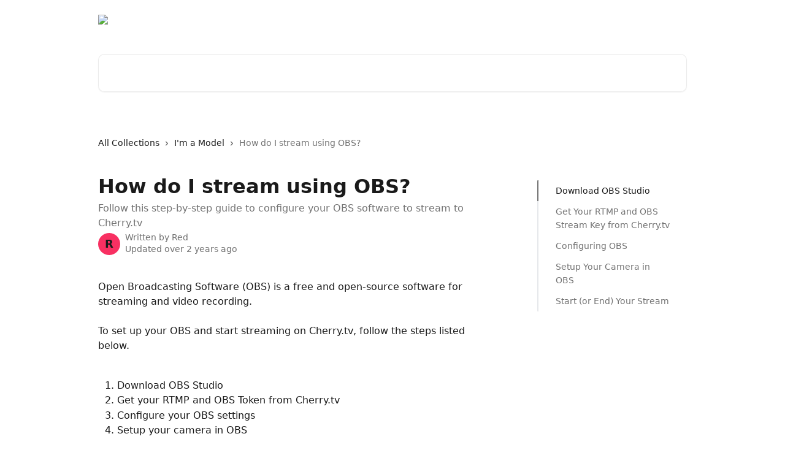

--- FILE ---
content_type: text/html; charset=utf-8
request_url: https://support.cherry.tv/en/articles/5366655-how-do-i-stream-using-obs
body_size: 20047
content:
<!DOCTYPE html><html lang="en"><head><meta charSet="utf-8" data-next-head=""/><title data-next-head="">How do I stream using OBS? | Cherry.tv Help Center</title><meta property="og:title" content="How do I stream using OBS? | Cherry.tv Help Center" data-next-head=""/><meta name="twitter:title" content="How do I stream using OBS? | Cherry.tv Help Center" data-next-head=""/><meta property="og:description" content="Follow this step-by-step guide to configure your OBS software to stream to Cherry.tv" data-next-head=""/><meta name="twitter:description" content="Follow this step-by-step guide to configure your OBS software to stream to Cherry.tv" data-next-head=""/><meta name="description" content="Follow this step-by-step guide to configure your OBS software to stream to Cherry.tv" data-next-head=""/><meta property="og:type" content="article" data-next-head=""/><meta property="og:image" content="https://downloads.intercomcdn.com/i/o/344915/613e63f72af3e26f787ecb52/f488d787a72d30dd5b0ee37102bd1f77.png" data-next-head=""/><meta property="twitter:image" content="https://downloads.intercomcdn.com/i/o/344915/613e63f72af3e26f787ecb52/f488d787a72d30dd5b0ee37102bd1f77.png" data-next-head=""/><meta name="robots" content="all" data-next-head=""/><meta name="viewport" content="width=device-width, initial-scale=1" data-next-head=""/><link href="https://intercom.help/cherrytv/assets/favicon" rel="icon" data-next-head=""/><link rel="canonical" href="https://support.cherry.tv/en/articles/5366655-how-do-i-stream-using-obs" data-next-head=""/><link rel="alternate" href="https://support.cherry.tv/en/articles/5366655-how-do-i-stream-using-obs" hrefLang="en" data-next-head=""/><link rel="alternate" href="https://support.cherry.tv/es/articles/5366655-how-to-set-up-obs" hrefLang="es" data-next-head=""/><link rel="alternate" href="https://support.cherry.tv/en/articles/5366655-how-do-i-stream-using-obs" hrefLang="x-default" data-next-head=""/><link nonce="AGR2jsuec+H1OFM/bz1nm2y8VVWago4lSSN+9eDGmoo=" rel="preload" href="https://static.intercomassets.com/_next/static/css/ceffe64780fd47cf.css" as="style"/><link nonce="AGR2jsuec+H1OFM/bz1nm2y8VVWago4lSSN+9eDGmoo=" rel="stylesheet" href="https://static.intercomassets.com/_next/static/css/ceffe64780fd47cf.css" data-n-g=""/><noscript data-n-css="AGR2jsuec+H1OFM/bz1nm2y8VVWago4lSSN+9eDGmoo="></noscript><script defer="" nonce="AGR2jsuec+H1OFM/bz1nm2y8VVWago4lSSN+9eDGmoo=" nomodule="" src="https://static.intercomassets.com/_next/static/chunks/polyfills-42372ed130431b0a.js"></script><script defer="" src="https://static.intercomassets.com/_next/static/chunks/7506.a4d4b38169fb1abb.js" nonce="AGR2jsuec+H1OFM/bz1nm2y8VVWago4lSSN+9eDGmoo="></script><script src="https://static.intercomassets.com/_next/static/chunks/webpack-963430da7e3adda4.js" nonce="AGR2jsuec+H1OFM/bz1nm2y8VVWago4lSSN+9eDGmoo=" defer=""></script><script src="https://static.intercomassets.com/_next/static/chunks/framework-1f1b8d38c1d86c61.js" nonce="AGR2jsuec+H1OFM/bz1nm2y8VVWago4lSSN+9eDGmoo=" defer=""></script><script src="https://static.intercomassets.com/_next/static/chunks/main-2c5e5f2c49cfa8a6.js" nonce="AGR2jsuec+H1OFM/bz1nm2y8VVWago4lSSN+9eDGmoo=" defer=""></script><script src="https://static.intercomassets.com/_next/static/chunks/pages/_app-e523a600f5af5484.js" nonce="AGR2jsuec+H1OFM/bz1nm2y8VVWago4lSSN+9eDGmoo=" defer=""></script><script src="https://static.intercomassets.com/_next/static/chunks/d0502abb-aa607f45f5026044.js" nonce="AGR2jsuec+H1OFM/bz1nm2y8VVWago4lSSN+9eDGmoo=" defer=""></script><script src="https://static.intercomassets.com/_next/static/chunks/6190-ef428f6633b5a03f.js" nonce="AGR2jsuec+H1OFM/bz1nm2y8VVWago4lSSN+9eDGmoo=" defer=""></script><script src="https://static.intercomassets.com/_next/static/chunks/5729-6d79ddfe1353a77c.js" nonce="AGR2jsuec+H1OFM/bz1nm2y8VVWago4lSSN+9eDGmoo=" defer=""></script><script src="https://static.intercomassets.com/_next/static/chunks/2384-0bbbbddcca78f08a.js" nonce="AGR2jsuec+H1OFM/bz1nm2y8VVWago4lSSN+9eDGmoo=" defer=""></script><script src="https://static.intercomassets.com/_next/static/chunks/4835-9db7cd232aae5617.js" nonce="AGR2jsuec+H1OFM/bz1nm2y8VVWago4lSSN+9eDGmoo=" defer=""></script><script src="https://static.intercomassets.com/_next/static/chunks/2735-6fafbb9ff4abfca1.js" nonce="AGR2jsuec+H1OFM/bz1nm2y8VVWago4lSSN+9eDGmoo=" defer=""></script><script src="https://static.intercomassets.com/_next/static/chunks/pages/%5BhelpCenterIdentifier%5D/%5Blocale%5D/articles/%5BarticleSlug%5D-0426bb822f2fd459.js" nonce="AGR2jsuec+H1OFM/bz1nm2y8VVWago4lSSN+9eDGmoo=" defer=""></script><script src="https://static.intercomassets.com/_next/static/UZqm1jelfJ-2b324fgmJ6/_buildManifest.js" nonce="AGR2jsuec+H1OFM/bz1nm2y8VVWago4lSSN+9eDGmoo=" defer=""></script><script src="https://static.intercomassets.com/_next/static/UZqm1jelfJ-2b324fgmJ6/_ssgManifest.js" nonce="AGR2jsuec+H1OFM/bz1nm2y8VVWago4lSSN+9eDGmoo=" defer=""></script><meta name="sentry-trace" content="8c10134d17fc2dd776ca75dafe52c13e-ac49d01e701683c8-0"/><meta name="baggage" content="sentry-environment=production,sentry-release=a62fd0cdc62532e0c845d79efbcc14057e47d762,sentry-public_key=187f842308a64dea9f1f64d4b1b9c298,sentry-trace_id=8c10134d17fc2dd776ca75dafe52c13e,sentry-org_id=2129,sentry-sampled=false,sentry-sample_rand=0.7446576609383084,sentry-sample_rate=0"/><style id="__jsx-901525213">:root{--body-bg: rgb(255, 255, 255);
--body-image: none;
--body-bg-rgb: 255, 255, 255;
--body-border: rgb(230, 230, 230);
--body-primary-color: #1a1a1a;
--body-secondary-color: #737373;
--body-reaction-bg: rgb(242, 242, 242);
--body-reaction-text-color: rgb(64, 64, 64);
--body-toc-active-border: #737373;
--body-toc-inactive-border: #f2f2f2;
--body-toc-inactive-color: #737373;
--body-toc-active-font-weight: 400;
--body-table-border: rgb(204, 204, 204);
--body-color: hsl(0, 0%, 0%);
--footer-bg: rgb(255, 255, 255);
--footer-image: none;
--footer-border: rgb(230, 230, 230);
--footer-color: hsl(211, 10%, 61%);
--header-bg: none;
--header-image: url(https://downloads.intercomcdn.com/i/o/427733/f2db7d8bbba6df471e8816d4/0183ea2844d6393cefc552d3e35a369f.jpg);
--header-color: hsl(0, 0%, 100%);
--collection-card-bg: rgb(255, 255, 255);
--collection-card-image: none;
--collection-card-color: hsl(345, 93%, 58%);
--card-bg: rgb(255, 255, 255);
--card-border-color: rgb(230, 230, 230);
--card-border-inner-radius: 6px;
--card-border-radius: 8px;
--card-shadow: 0 1px 2px 0 rgb(0 0 0 / 0.05);
--search-bar-border-radius: 10px;
--search-bar-width: 100%;
--ticket-blue-bg-color: #dce1f9;
--ticket-blue-text-color: #334bfa;
--ticket-green-bg-color: #d7efdc;
--ticket-green-text-color: #0f7134;
--ticket-orange-bg-color: #ffebdb;
--ticket-orange-text-color: #b24d00;
--ticket-red-bg-color: #ffdbdb;
--ticket-red-text-color: #df2020;
--header-height: 405px;
--header-subheader-background-color: #000000;
--header-subheader-font-color: #FFFFFF;
--content-block-bg: rgb(255, 255, 255);
--content-block-image: none;
--content-block-color: hsl(0, 0%, 0%);
--content-block-button-bg: rgb(51, 75, 250);
--content-block-button-image: none;
--content-block-button-color: hsl(0, 0%, 100%);
--content-block-button-radius: 20px;
--content-block-margin: 0;
--content-block-width: auto;
--primary-color: hsl(345, 93%, 58%);
--primary-color-alpha-10: hsla(345, 93%, 58%, 0.1);
--primary-color-alpha-60: hsla(345, 93%, 58%, 0.6);
--text-on-primary-color: #1a1a1a}</style><style id="__jsx-1611979459">:root{--font-family-primary: system-ui, "Segoe UI", "Roboto", "Helvetica", "Arial", sans-serif, "Apple Color Emoji", "Segoe UI Emoji", "Segoe UI Symbol"}</style><style id="__jsx-2466147061">:root{--font-family-secondary: system-ui, "Segoe UI", "Roboto", "Helvetica", "Arial", sans-serif, "Apple Color Emoji", "Segoe UI Emoji", "Segoe UI Symbol"}</style><style id="__jsx-cf6f0ea00fa5c760">.fade-background.jsx-cf6f0ea00fa5c760{background:radial-gradient(333.38%100%at 50%0%,rgba(var(--body-bg-rgb),0)0%,rgba(var(--body-bg-rgb),.00925356)11.67%,rgba(var(--body-bg-rgb),.0337355)21.17%,rgba(var(--body-bg-rgb),.0718242)28.85%,rgba(var(--body-bg-rgb),.121898)35.03%,rgba(var(--body-bg-rgb),.182336)40.05%,rgba(var(--body-bg-rgb),.251516)44.25%,rgba(var(--body-bg-rgb),.327818)47.96%,rgba(var(--body-bg-rgb),.409618)51.51%,rgba(var(--body-bg-rgb),.495297)55.23%,rgba(var(--body-bg-rgb),.583232)59.47%,rgba(var(--body-bg-rgb),.671801)64.55%,rgba(var(--body-bg-rgb),.759385)70.81%,rgba(var(--body-bg-rgb),.84436)78.58%,rgba(var(--body-bg-rgb),.9551)88.2%,rgba(var(--body-bg-rgb),1)100%),var(--header-image),var(--header-bg);background-size:cover;background-position-x:center}</style><style id="__jsx-27f84a20f81f6ce9">.table-of-contents::-webkit-scrollbar{width:8px}.table-of-contents::-webkit-scrollbar-thumb{background-color:#f2f2f2;border-radius:8px}</style><style id="__jsx-a49d9ef8a9865a27">.table_of_contents.jsx-a49d9ef8a9865a27{max-width:260px;min-width:260px}</style><style id="__jsx-62724fba150252e0">.related_articles section a{color:initial}</style><style id="__jsx-4bed0c08ce36899e">.article_body a:not(.intercom-h2b-button){color:var(--primary-color)}article a.intercom-h2b-button{background-color:var(--primary-color);border:0}.zendesk-article table{overflow-x:scroll!important;display:block!important;height:auto!important}.intercom-interblocks-unordered-nested-list ul,.intercom-interblocks-ordered-nested-list ol{margin-top:16px;margin-bottom:16px}.intercom-interblocks-unordered-nested-list ul .intercom-interblocks-unordered-nested-list ul,.intercom-interblocks-unordered-nested-list ul .intercom-interblocks-ordered-nested-list ol,.intercom-interblocks-ordered-nested-list ol .intercom-interblocks-ordered-nested-list ol,.intercom-interblocks-ordered-nested-list ol .intercom-interblocks-unordered-nested-list ul{margin-top:0;margin-bottom:0}.intercom-interblocks-image a:focus{outline-offset:3px}</style></head><body><div id="__next"><div dir="ltr" class="h-full w-full"><a href="#main-content" class="sr-only font-bold text-header-color focus:not-sr-only focus:absolute focus:left-4 focus:top-4 focus:z-50" aria-roledescription="Link, Press control-option-right-arrow to exit">Skip to main content</a><main class="header__lite"><header id="header" data-testid="header" class="jsx-cf6f0ea00fa5c760 flex flex-col text-header-color"><div class="jsx-cf6f0ea00fa5c760 relative flex grow flex-col mb-9 bg-header-bg bg-header-image bg-cover bg-center pb-9"><div id="sr-announcement" aria-live="polite" class="jsx-cf6f0ea00fa5c760 sr-only"></div><div class="jsx-cf6f0ea00fa5c760 flex h-full flex-col items-center marker:shrink-0"><section class="relative flex w-full flex-col mb-6 pb-6"><div class="header__meta_wrapper flex justify-center px-5 pt-6 leading-none sm:px-10"><div class="flex items-center w-240" data-testid="subheader-container"><div class="mo__body header__site_name"><div class="header__logo"><a href="/en/"><img src="https://downloads.intercomcdn.com/i/o/344914/2655ed7d3643b00556250765/4d961159d4629e44d0892006ad23968d.png" height="16" alt="Cherry.tv Help Center"/></a></div></div><div><div class="flex items-center font-semibold"><div class="flex items-center md:hidden" data-testid="small-screen-children"><button class="flex items-center border-none bg-transparent px-1.5" data-testid="hamburger-menu-button" aria-label="Open menu"><svg width="24" height="24" viewBox="0 0 16 16" xmlns="http://www.w3.org/2000/svg" class="fill-current"><path d="M1.86861 2C1.38889 2 1 2.3806 1 2.85008C1 3.31957 1.38889 3.70017 1.86861 3.70017H14.1314C14.6111 3.70017 15 3.31957 15 2.85008C15 2.3806 14.6111 2 14.1314 2H1.86861Z"></path><path d="M1 8C1 7.53051 1.38889 7.14992 1.86861 7.14992H14.1314C14.6111 7.14992 15 7.53051 15 8C15 8.46949 14.6111 8.85008 14.1314 8.85008H1.86861C1.38889 8.85008 1 8.46949 1 8Z"></path><path d="M1 13.1499C1 12.6804 1.38889 12.2998 1.86861 12.2998H14.1314C14.6111 12.2998 15 12.6804 15 13.1499C15 13.6194 14.6111 14 14.1314 14H1.86861C1.38889 14 1 13.6194 1 13.1499Z"></path></svg></button><div class="fixed right-0 top-0 z-50 h-full w-full hidden" data-testid="hamburger-menu"><div class="flex h-full w-full justify-end bg-black bg-opacity-30"><div class="flex h-fit w-full flex-col bg-white opacity-100 sm:h-full sm:w-1/2"><button class="text-body-font flex items-center self-end border-none bg-transparent pr-6 pt-6" data-testid="hamburger-menu-close-button" aria-label="Close menu"><svg width="24" height="24" viewBox="0 0 16 16" xmlns="http://www.w3.org/2000/svg"><path d="M3.5097 3.5097C3.84165 3.17776 4.37984 3.17776 4.71178 3.5097L7.99983 6.79775L11.2879 3.5097C11.6198 3.17776 12.158 3.17776 12.49 3.5097C12.8219 3.84165 12.8219 4.37984 12.49 4.71178L9.20191 7.99983L12.49 11.2879C12.8219 11.6198 12.8219 12.158 12.49 12.49C12.158 12.8219 11.6198 12.8219 11.2879 12.49L7.99983 9.20191L4.71178 12.49C4.37984 12.8219 3.84165 12.8219 3.5097 12.49C3.17776 12.158 3.17776 11.6198 3.5097 11.2879L6.79775 7.99983L3.5097 4.71178C3.17776 4.37984 3.17776 3.84165 3.5097 3.5097Z"></path></svg></button><nav class="flex flex-col pl-4 text-black"><div class="relative cursor-pointer has-[:focus]:outline"><select class="peer absolute z-10 block h-6 w-full cursor-pointer opacity-0 md:text-base" aria-label="Change language" id="language-selector"><option value="/en/articles/5366655-how-do-i-stream-using-obs" class="text-black" selected="">English</option><option value="/ro/articles/5366655" class="text-black">Română</option><option value="/ru/articles/5366655" class="text-black">Pусский</option><option value="/es/articles/5366655-how-to-set-up-obs" class="text-black">Español</option></select><div class="mb-10 ml-5 flex items-center gap-1 text-md hover:opacity-80 peer-hover:opacity-80 md:m-0 md:ml-3 md:text-base" aria-hidden="true"><svg id="locale-picker-globe" width="16" height="16" viewBox="0 0 16 16" fill="none" xmlns="http://www.w3.org/2000/svg" class="shrink-0" aria-hidden="true"><path d="M8 15C11.866 15 15 11.866 15 8C15 4.13401 11.866 1 8 1C4.13401 1 1 4.13401 1 8C1 11.866 4.13401 15 8 15Z" stroke="currentColor" stroke-linecap="round" stroke-linejoin="round"></path><path d="M8 15C9.39949 15 10.534 11.866 10.534 8C10.534 4.13401 9.39949 1 8 1C6.60051 1 5.466 4.13401 5.466 8C5.466 11.866 6.60051 15 8 15Z" stroke="currentColor" stroke-linecap="round" stroke-linejoin="round"></path><path d="M1.448 5.75989H14.524" stroke="currentColor" stroke-linecap="round" stroke-linejoin="round"></path><path d="M1.448 10.2402H14.524" stroke="currentColor" stroke-linecap="round" stroke-linejoin="round"></path></svg>English<svg id="locale-picker-arrow" width="16" height="16" viewBox="0 0 16 16" fill="none" xmlns="http://www.w3.org/2000/svg" class="shrink-0" aria-hidden="true"><path d="M5 6.5L8.00093 9.5L11 6.50187" stroke="currentColor" stroke-width="1.5" stroke-linecap="round" stroke-linejoin="round"></path></svg></div></div></nav></div></div></div></div><nav class="hidden items-center md:flex" data-testid="large-screen-children"><div class="relative cursor-pointer has-[:focus]:outline"><select class="peer absolute z-10 block h-6 w-full cursor-pointer opacity-0 md:text-base" aria-label="Change language" id="language-selector"><option value="/en/articles/5366655-how-do-i-stream-using-obs" class="text-black" selected="">English</option><option value="/ro/articles/5366655" class="text-black">Română</option><option value="/ru/articles/5366655" class="text-black">Pусский</option><option value="/es/articles/5366655-how-to-set-up-obs" class="text-black">Español</option></select><div class="mb-10 ml-5 flex items-center gap-1 text-md hover:opacity-80 peer-hover:opacity-80 md:m-0 md:ml-3 md:text-base" aria-hidden="true"><svg id="locale-picker-globe" width="16" height="16" viewBox="0 0 16 16" fill="none" xmlns="http://www.w3.org/2000/svg" class="shrink-0" aria-hidden="true"><path d="M8 15C11.866 15 15 11.866 15 8C15 4.13401 11.866 1 8 1C4.13401 1 1 4.13401 1 8C1 11.866 4.13401 15 8 15Z" stroke="currentColor" stroke-linecap="round" stroke-linejoin="round"></path><path d="M8 15C9.39949 15 10.534 11.866 10.534 8C10.534 4.13401 9.39949 1 8 1C6.60051 1 5.466 4.13401 5.466 8C5.466 11.866 6.60051 15 8 15Z" stroke="currentColor" stroke-linecap="round" stroke-linejoin="round"></path><path d="M1.448 5.75989H14.524" stroke="currentColor" stroke-linecap="round" stroke-linejoin="round"></path><path d="M1.448 10.2402H14.524" stroke="currentColor" stroke-linecap="round" stroke-linejoin="round"></path></svg>English<svg id="locale-picker-arrow" width="16" height="16" viewBox="0 0 16 16" fill="none" xmlns="http://www.w3.org/2000/svg" class="shrink-0" aria-hidden="true"><path d="M5 6.5L8.00093 9.5L11 6.50187" stroke="currentColor" stroke-width="1.5" stroke-linecap="round" stroke-linejoin="round"></path></svg></div></div></nav></div></div></div></div></section><section class="relative mx-5 flex h-full w-full flex-col items-center px-5 sm:px-10"><div class="flex h-full max-w-full flex-col w-240 justify-end" data-testid="main-header-container"><div id="search-bar" class="relative w-full"><form action="/en/" autoComplete="off"><div class="flex w-full flex-col items-start"><div class="relative flex w-full sm:w-search-bar"><label for="search-input" class="sr-only">Search for articles...</label><input id="search-input" type="text" autoComplete="off" class="peer w-full rounded-search-bar border border-black-alpha-8 bg-white-alpha-20 p-4 ps-12 font-secondary text-lg text-header-color shadow-search-bar outline-none transition ease-linear placeholder:text-header-color hover:bg-white-alpha-27 hover:shadow-search-bar-hover focus:border-transparent focus:bg-white focus:text-black-10 focus:shadow-search-bar-focused placeholder:focus:text-black-45" placeholder="Search for articles..." name="q" aria-label="Search for articles..." value=""/><div class="absolute inset-y-0 start-0 flex items-center fill-header-color peer-focus-visible:fill-black-45 pointer-events-none ps-5"><svg width="22" height="21" viewBox="0 0 22 21" xmlns="http://www.w3.org/2000/svg" class="fill-inherit" aria-hidden="true"><path fill-rule="evenodd" clip-rule="evenodd" d="M3.27485 8.7001C3.27485 5.42781 5.92757 2.7751 9.19985 2.7751C12.4721 2.7751 15.1249 5.42781 15.1249 8.7001C15.1249 11.9724 12.4721 14.6251 9.19985 14.6251C5.92757 14.6251 3.27485 11.9724 3.27485 8.7001ZM9.19985 0.225098C4.51924 0.225098 0.724854 4.01948 0.724854 8.7001C0.724854 13.3807 4.51924 17.1751 9.19985 17.1751C11.0802 17.1751 12.8176 16.5627 14.2234 15.5265L19.0981 20.4013C19.5961 20.8992 20.4033 20.8992 20.9013 20.4013C21.3992 19.9033 21.3992 19.0961 20.9013 18.5981L16.0264 13.7233C17.0625 12.3176 17.6749 10.5804 17.6749 8.7001C17.6749 4.01948 13.8805 0.225098 9.19985 0.225098Z"></path></svg></div></div></div></form></div></div></section></div></div></header><div class="z-1 flex shrink-0 grow basis-auto justify-center px-5 sm:px-10"><section data-testid="main-content" id="main-content" class="max-w-full w-240"><section data-testid="article-section" class="section section__article"><div class="flex-row-reverse justify-between flex"><div class="jsx-a49d9ef8a9865a27 w-61 sticky top-8 ml-7 max-w-61 self-start max-lg:hidden mt-16"><div class="jsx-27f84a20f81f6ce9 table-of-contents max-h-[calc(100vh-96px)] overflow-y-auto rounded-2xl text-body-primary-color hover:text-primary max-lg:border max-lg:border-solid max-lg:border-body-border max-lg:shadow-solid-1"><div data-testid="toc-dropdown" class="jsx-27f84a20f81f6ce9 hidden cursor-pointer justify-between border-b max-lg:flex max-lg:flex-row max-lg:border-x-0 max-lg:border-t-0 max-lg:border-solid max-lg:border-b-body-border"><div class="jsx-27f84a20f81f6ce9 my-2 max-lg:pl-4">Table of contents</div><div class="jsx-27f84a20f81f6ce9 "><svg class="ml-2 mr-4 mt-3 transition-transform" transform="rotate(180)" width="16" height="16" fill="none" xmlns="http://www.w3.org/2000/svg"><path fill-rule="evenodd" clip-rule="evenodd" d="M3.93353 5.93451C4.24595 5.62209 4.75248 5.62209 5.0649 5.93451L7.99922 8.86882L10.9335 5.93451C11.246 5.62209 11.7525 5.62209 12.0649 5.93451C12.3773 6.24693 12.3773 6.75346 12.0649 7.06588L8.5649 10.5659C8.25249 10.8783 7.74595 10.8783 7.43353 10.5659L3.93353 7.06588C3.62111 6.75346 3.62111 6.24693 3.93353 5.93451Z" fill="currentColor"></path></svg></div></div><div data-testid="toc-body" class="jsx-27f84a20f81f6ce9 my-2"><section data-testid="toc-section-0" class="jsx-27f84a20f81f6ce9 flex border-y-0 border-e-0 border-s-2 border-solid py-1.5 max-lg:border-none border-body-toc-active-border px-7"><a id="#h_1f56a74784" href="#h_1f56a74784" data-testid="toc-link-0" class="jsx-27f84a20f81f6ce9 w-full no-underline hover:text-body-primary-color max-lg:inline-block max-lg:text-body-primary-color max-lg:hover:text-primary lg:text-base font-toc-active text-body-primary-color"></a></section><section data-testid="toc-section-1" class="jsx-27f84a20f81f6ce9 flex border-y-0 border-e-0 border-s-2 border-solid py-1.5 max-lg:border-none px-7"><a id="#h_62dae99447" href="#h_62dae99447" data-testid="toc-link-1" class="jsx-27f84a20f81f6ce9 w-full no-underline hover:text-body-primary-color max-lg:inline-block max-lg:text-body-primary-color max-lg:hover:text-primary lg:text-base text-body-toc-inactive-color"></a></section><section data-testid="toc-section-2" class="jsx-27f84a20f81f6ce9 flex border-y-0 border-e-0 border-s-2 border-solid py-1.5 max-lg:border-none px-7"><a id="#h_35cfe39b2c" href="#h_35cfe39b2c" data-testid="toc-link-2" class="jsx-27f84a20f81f6ce9 w-full no-underline hover:text-body-primary-color max-lg:inline-block max-lg:text-body-primary-color max-lg:hover:text-primary lg:text-base text-body-toc-inactive-color"></a></section><section data-testid="toc-section-3" class="jsx-27f84a20f81f6ce9 flex border-y-0 border-e-0 border-s-2 border-solid py-1.5 max-lg:border-none px-7"><a id="#h_efdad52a92" href="#h_efdad52a92" data-testid="toc-link-3" class="jsx-27f84a20f81f6ce9 w-full no-underline hover:text-body-primary-color max-lg:inline-block max-lg:text-body-primary-color max-lg:hover:text-primary lg:text-base text-body-toc-inactive-color"></a></section><section data-testid="toc-section-4" class="jsx-27f84a20f81f6ce9 flex border-y-0 border-e-0 border-s-2 border-solid py-1.5 max-lg:border-none px-7"><a id="#h_aa893de3d7" href="#h_aa893de3d7" data-testid="toc-link-4" class="jsx-27f84a20f81f6ce9 w-full no-underline hover:text-body-primary-color max-lg:inline-block max-lg:text-body-primary-color max-lg:hover:text-primary lg:text-base text-body-toc-inactive-color"></a></section></div></div></div><div class="relative z-3 w-full lg:max-w-160 "><div class="flex pb-6 max-md:pb-2 lg:max-w-160"><div tabindex="-1" class="focus:outline-none"><div class="flex flex-wrap items-baseline pb-4 text-base" tabindex="0" role="navigation" aria-label="Breadcrumb"><a href="/en/" class="pr-2 text-body-primary-color no-underline hover:text-body-secondary-color">All Collections</a><div class="pr-2" aria-hidden="true"><svg width="6" height="10" viewBox="0 0 6 10" class="block h-2 w-2 fill-body-secondary-color rtl:rotate-180" xmlns="http://www.w3.org/2000/svg"><path fill-rule="evenodd" clip-rule="evenodd" d="M0.648862 0.898862C0.316916 1.23081 0.316916 1.769 0.648862 2.10094L3.54782 4.9999L0.648862 7.89886C0.316916 8.23081 0.316917 8.769 0.648862 9.10094C0.980808 9.43289 1.519 9.43289 1.85094 9.10094L5.35094 5.60094C5.68289 5.269 5.68289 4.73081 5.35094 4.39886L1.85094 0.898862C1.519 0.566916 0.980807 0.566916 0.648862 0.898862Z"></path></svg></div><a href="https://support.cherry.tv/en/collections/3019596-i-m-a-model" class="pr-2 text-body-primary-color no-underline hover:text-body-secondary-color" data-testid="breadcrumb-0">I&#x27;m a Model </a><div class="pr-2" aria-hidden="true"><svg width="6" height="10" viewBox="0 0 6 10" class="block h-2 w-2 fill-body-secondary-color rtl:rotate-180" xmlns="http://www.w3.org/2000/svg"><path fill-rule="evenodd" clip-rule="evenodd" d="M0.648862 0.898862C0.316916 1.23081 0.316916 1.769 0.648862 2.10094L3.54782 4.9999L0.648862 7.89886C0.316916 8.23081 0.316917 8.769 0.648862 9.10094C0.980808 9.43289 1.519 9.43289 1.85094 9.10094L5.35094 5.60094C5.68289 5.269 5.68289 4.73081 5.35094 4.39886L1.85094 0.898862C1.519 0.566916 0.980807 0.566916 0.648862 0.898862Z"></path></svg></div><div class="text-body-secondary-color">How do I stream using OBS?</div></div></div></div><div class=""><div class="article intercom-force-break"><div class="mb-10 max-lg:mb-6"><div class="flex flex-col gap-4"><div class="flex flex-col"><h1 class="mb-1 font-primary text-2xl font-bold leading-10 text-body-primary-color">How do I stream using OBS?</h1><div class="text-md font-normal leading-normal text-body-secondary-color"><p>Follow this step-by-step guide to configure your OBS software to stream to Cherry.tv</p></div></div><div class="avatar"><div class="avatar__photo"><span class="inline-flex items-center justify-center rounded-full bg-primary text-lg font-bold leading-6 text-primary-text shadow-solid-2 shadow-body-bg [&amp;:nth-child(n+2)]:hidden lg:[&amp;:nth-child(n+2)]:inline-flex h-8 w-8 sm:h-9 sm:w-9"><span class="text-lg leading-6">R</span></span></div><div class="avatar__info -mt-0.5 text-base"><span class="text-body-secondary-color"><div>Written by <span>Red</span></div> <!-- -->Updated over 2 years ago</span></div></div></div></div><div class="jsx-4bed0c08ce36899e flex-col"><div class="jsx-4bed0c08ce36899e mb-7 ml-0 text-md max-messenger:mb-6 lg:hidden"><div class="jsx-27f84a20f81f6ce9 table-of-contents max-h-[calc(100vh-96px)] overflow-y-auto rounded-2xl text-body-primary-color hover:text-primary max-lg:border max-lg:border-solid max-lg:border-body-border max-lg:shadow-solid-1"><div data-testid="toc-dropdown" class="jsx-27f84a20f81f6ce9 hidden cursor-pointer justify-between border-b max-lg:flex max-lg:flex-row max-lg:border-x-0 max-lg:border-t-0 max-lg:border-solid max-lg:border-b-body-border border-b-0"><div class="jsx-27f84a20f81f6ce9 my-2 max-lg:pl-4">Table of contents</div><div class="jsx-27f84a20f81f6ce9 "><svg class="ml-2 mr-4 mt-3 transition-transform" transform="" width="16" height="16" fill="none" xmlns="http://www.w3.org/2000/svg"><path fill-rule="evenodd" clip-rule="evenodd" d="M3.93353 5.93451C4.24595 5.62209 4.75248 5.62209 5.0649 5.93451L7.99922 8.86882L10.9335 5.93451C11.246 5.62209 11.7525 5.62209 12.0649 5.93451C12.3773 6.24693 12.3773 6.75346 12.0649 7.06588L8.5649 10.5659C8.25249 10.8783 7.74595 10.8783 7.43353 10.5659L3.93353 7.06588C3.62111 6.75346 3.62111 6.24693 3.93353 5.93451Z" fill="currentColor"></path></svg></div></div><div data-testid="toc-body" class="jsx-27f84a20f81f6ce9 hidden my-2"><section data-testid="toc-section-0" class="jsx-27f84a20f81f6ce9 flex border-y-0 border-e-0 border-s-2 border-solid py-1.5 max-lg:border-none border-body-toc-active-border px-7"><a id="#h_1f56a74784" href="#h_1f56a74784" data-testid="toc-link-0" class="jsx-27f84a20f81f6ce9 w-full no-underline hover:text-body-primary-color max-lg:inline-block max-lg:text-body-primary-color max-lg:hover:text-primary lg:text-base font-toc-active text-body-primary-color"></a></section><section data-testid="toc-section-1" class="jsx-27f84a20f81f6ce9 flex border-y-0 border-e-0 border-s-2 border-solid py-1.5 max-lg:border-none px-7"><a id="#h_62dae99447" href="#h_62dae99447" data-testid="toc-link-1" class="jsx-27f84a20f81f6ce9 w-full no-underline hover:text-body-primary-color max-lg:inline-block max-lg:text-body-primary-color max-lg:hover:text-primary lg:text-base text-body-toc-inactive-color"></a></section><section data-testid="toc-section-2" class="jsx-27f84a20f81f6ce9 flex border-y-0 border-e-0 border-s-2 border-solid py-1.5 max-lg:border-none px-7"><a id="#h_35cfe39b2c" href="#h_35cfe39b2c" data-testid="toc-link-2" class="jsx-27f84a20f81f6ce9 w-full no-underline hover:text-body-primary-color max-lg:inline-block max-lg:text-body-primary-color max-lg:hover:text-primary lg:text-base text-body-toc-inactive-color"></a></section><section data-testid="toc-section-3" class="jsx-27f84a20f81f6ce9 flex border-y-0 border-e-0 border-s-2 border-solid py-1.5 max-lg:border-none px-7"><a id="#h_efdad52a92" href="#h_efdad52a92" data-testid="toc-link-3" class="jsx-27f84a20f81f6ce9 w-full no-underline hover:text-body-primary-color max-lg:inline-block max-lg:text-body-primary-color max-lg:hover:text-primary lg:text-base text-body-toc-inactive-color"></a></section><section data-testid="toc-section-4" class="jsx-27f84a20f81f6ce9 flex border-y-0 border-e-0 border-s-2 border-solid py-1.5 max-lg:border-none px-7"><a id="#h_aa893de3d7" href="#h_aa893de3d7" data-testid="toc-link-4" class="jsx-27f84a20f81f6ce9 w-full no-underline hover:text-body-primary-color max-lg:inline-block max-lg:text-body-primary-color max-lg:hover:text-primary lg:text-base text-body-toc-inactive-color"></a></section></div></div></div><div class="jsx-4bed0c08ce36899e article_body"><article class="jsx-4bed0c08ce36899e "><div class="intercom-interblocks-paragraph no-margin intercom-interblocks-align-left"><p>Open Broadcasting Software (OBS) is a free and open-source software for streaming and video recording.</p></div><div class="intercom-interblocks-paragraph no-margin intercom-interblocks-align-left"><p> </p></div><div class="intercom-interblocks-paragraph no-margin intercom-interblocks-align-left"><p>To set up your OBS and start streaming on Cherry.tv, follow the steps listed below.</p></div><div class="intercom-interblocks-paragraph no-margin intercom-interblocks-align-left"><p> </p></div><div class="intercom-interblocks-ordered-nested-list"><ol><li><div class="intercom-interblocks-paragraph no-margin intercom-interblocks-align-left"><p>Download OBS Studio</p></div></li><li><div class="intercom-interblocks-paragraph no-margin intercom-interblocks-align-left"><p>Get your RTMP and OBS Token from Cherry.tv</p></div></li><li><div class="intercom-interblocks-paragraph no-margin intercom-interblocks-align-left"><p>Configure your OBS settings</p></div></li><li><div class="intercom-interblocks-paragraph no-margin intercom-interblocks-align-left"><p>Setup your camera in OBS</p></div></li><li><div class="intercom-interblocks-paragraph no-margin intercom-interblocks-align-left"><p>Start (or end) your stream</p></div></li></ol></div><div class="intercom-interblocks-subheading intercom-interblocks-align-left"><h2 id="h_1f56a74784"><br/><b>Download OBS Studio</b></h2></div><div class="intercom-interblocks-paragraph no-margin intercom-interblocks-align-left"><p> </p></div><div class="intercom-interblocks-paragraph no-margin intercom-interblocks-align-left"><p>Please download the latest OBS release from: <a href="https://obsproject.com/" rel="nofollow noopener noreferrer" target="_blank">https://obsproject.com/</a>.</p></div><div class="intercom-interblocks-paragraph no-margin intercom-interblocks-align-left"><p> </p></div><div class="intercom-interblocks-paragraph no-margin intercom-interblocks-align-left"><p> </p></div><div class="intercom-interblocks-subheading intercom-interblocks-align-left"><h2 id="h_62dae99447"><b>Get Your RTMP and OBS Stream Key from Cherry.tv</b></h2></div><div class="intercom-interblocks-ordered-nested-list"><ol><li><div class="intercom-interblocks-paragraph no-margin intercom-interblocks-align-left"><p>Click on the <b>Broadcast </b>link on the top left side of <a href="https://cherry.tv/" rel="nofollow noopener noreferrer" target="_blank">Cherry.tv</a>.<br/>​</p></div><div class="intercom-interblocks-image intercom-interblocks-align-left"><a href="https://downloads.intercomcdn.com/i/o/780079841/a75b8a88d3a1882b961f0f77/image.png?expires=1770087600&amp;signature=c0a96b448ba0d140a4ec71090ea4df8ffbbcd229334b05ce45f94b90b8629f5f&amp;req=cygnFs53lYVeFb4f3HP0gKeZcJl4txzWQ0UrTe2tcb0aqzKgMIawfK4yi1aD%0A5g0%3D%0A" target="_blank" rel="noreferrer nofollow noopener"><img src="https://downloads.intercomcdn.com/i/o/780079841/a75b8a88d3a1882b961f0f77/image.png?expires=1770087600&amp;signature=c0a96b448ba0d140a4ec71090ea4df8ffbbcd229334b05ce45f94b90b8629f5f&amp;req=cygnFs53lYVeFb4f3HP0gKeZcJl4txzWQ0UrTe2tcb0aqzKgMIawfK4yi1aD%0A5g0%3D%0A" width="1324" height="766"/></a></div><div class="intercom-interblocks-paragraph no-margin intercom-interblocks-align-left"><p> </p></div></li><li><div class="intercom-interblocks-paragraph no-margin intercom-interblocks-align-left"><p>In the streaming window, click on the <b>OBS</b> tab, then click the button that says <b>Get RTMP / Token Info</b>.<br/>​</p></div><div class="intercom-interblocks-image intercom-interblocks-align-left"><a href="https://downloads.intercomcdn.com/i/o/780087126/dae248a2f52ad20a0809d066/image.png?expires=1770087600&amp;signature=9b58b7ca79364fa22cc9d57d2ebcea7ea79336e4d37126cc36c9ad63798b488f&amp;req=cygnFsF5nINZFb4f3HP0gDg%2FfUdJRck6a6UjEJJTmrcr2i4BdMSl8H2GECZ1%0Aof4%3D%0A" target="_blank" rel="noreferrer nofollow noopener"><img src="https://downloads.intercomcdn.com/i/o/780087126/dae248a2f52ad20a0809d066/image.png?expires=1770087600&amp;signature=9b58b7ca79364fa22cc9d57d2ebcea7ea79336e4d37126cc36c9ad63798b488f&amp;req=cygnFsF5nINZFb4f3HP0gDg%2FfUdJRck6a6UjEJJTmrcr2i4BdMSl8H2GECZ1%0Aof4%3D%0A" width="1895" height="771"/></a></div><div class="intercom-interblocks-paragraph no-margin intercom-interblocks-align-left"><p> </p></div></li><li><div class="intercom-interblocks-paragraph no-margin intercom-interblocks-align-left"><p>Copy the <b>Server URL</b> and <b>Stream Key</b> as you will need these later.<br/>​</p></div><div class="intercom-interblocks-image intercom-interblocks-align-left"><a href="https://downloads.intercomcdn.com/i/o/573255358/fc380cdbe9f5575449c2967e/OBS+03.png?expires=1770087600&amp;signature=a757193cc77702489a921c61f37e05c403dae144be77eb6cc112cfa6890795bb&amp;req=cSckFMx7noRXFb4f3HP0gAoKw%2Fv1e2ZHbfSst0dUdl5x8k8ZwrFaOGwwzirr%0AbAU%3D%0A" target="_blank" rel="noreferrer nofollow noopener"><img src="https://downloads.intercomcdn.com/i/o/573255358/fc380cdbe9f5575449c2967e/OBS+03.png?expires=1770087600&amp;signature=a757193cc77702489a921c61f37e05c403dae144be77eb6cc112cfa6890795bb&amp;req=cSckFMx7noRXFb4f3HP0gAoKw%2Fv1e2ZHbfSst0dUdl5x8k8ZwrFaOGwwzirr%0AbAU%3D%0A" width="1071" height="677"/></a></div></li></ol></div><div class="intercom-interblocks-paragraph no-margin intercom-interblocks-align-left"><p> </p></div><div class="intercom-interblocks-subheading intercom-interblocks-align-left"><h2 id="h_35cfe39b2c"><b>Configuring OBS</b></h2></div><div class="intercom-interblocks-paragraph no-margin intercom-interblocks-align-left"><p> </p></div><div class="intercom-interblocks-paragraph no-margin intercom-interblocks-align-left"><p>Please follow this detailed step-by-step guide to configure your OBS software and start streaming on Cherry.tv.</p></div><div class="intercom-interblocks-paragraph no-margin intercom-interblocks-align-left"><p> </p></div><div class="intercom-interblocks-paragraph no-margin intercom-interblocks-align-left"><p>1. Open your OBS software and click on <b>Settings</b>.</p></div><div class="intercom-interblocks-paragraph no-margin intercom-interblocks-align-left"><p> </p></div><div class="intercom-interblocks-paragraph no-margin intercom-interblocks-align-left"><p>Note: You may need to allow OBS to access your microphone and camera. Click OK to grant access.</p></div><div class="intercom-interblocks-paragraph no-margin intercom-interblocks-align-left"><p> </p></div><div class="intercom-interblocks-image intercom-interblocks-align-left"><a href="https://downloads.intercomcdn.com/i/o/780096406/3fc93f300974988608c739d2/image.png?expires=1770087600&amp;signature=8122e61d50afbc129666b556c8694f919e03d37e89c41a419e9b53dae54344da&amp;req=cygnFsB4mYFZFb4f3HP0gDPDzGChUIIZwXqiWqIARv%2FzoKW6D%2F0dUAxax5x%2B%0AiiNAUYFP6ypkONvv4w%3D%3D%0A" target="_blank" rel="noreferrer nofollow noopener"><img src="https://downloads.intercomcdn.com/i/o/780096406/3fc93f300974988608c739d2/image.png?expires=1770087600&amp;signature=8122e61d50afbc129666b556c8694f919e03d37e89c41a419e9b53dae54344da&amp;req=cygnFsB4mYFZFb4f3HP0gDPDzGChUIIZwXqiWqIARv%2FzoKW6D%2F0dUAxax5x%2B%0AiiNAUYFP6ypkONvv4w%3D%3D%0A" width="1085" height="683"/></a></div><div class="intercom-interblocks-paragraph no-margin intercom-interblocks-align-left"><p>2. Click on <b>Stream</b> on the left-side menu.</p></div><div class="intercom-interblocks-paragraph no-margin intercom-interblocks-align-left"><p> </p></div><div class="intercom-interblocks-image intercom-interblocks-align-left"><a href="https://downloads.intercomcdn.com/i/o/780097582/b9af909c33fae35aec29150c/image.png?expires=1770087600&amp;signature=cb87a33d9d8c1947e0f5ff5051bd4cf2681827635c7e9665cf05887111f50a96&amp;req=cygnFsB5mIldFb4f3HP0gI%2BDUhpEj7eaYFhPezqXoTKh5ny%2BCj%2FA6KIUCgcS%0AniD7V%2B1kVxikZX%2FV8g%3D%3D%0A" target="_blank" rel="noreferrer nofollow noopener"><img src="https://downloads.intercomcdn.com/i/o/780097582/b9af909c33fae35aec29150c/image.png?expires=1770087600&amp;signature=cb87a33d9d8c1947e0f5ff5051bd4cf2681827635c7e9665cf05887111f50a96&amp;req=cygnFsB5mIldFb4f3HP0gI%2BDUhpEj7eaYFhPezqXoTKh5ny%2BCj%2FA6KIUCgcS%0AniD7V%2B1kVxikZX%2FV8g%3D%3D%0A" width="978" height="761"/></a></div><div class="intercom-interblocks-paragraph no-margin intercom-interblocks-align-left"><p>3. Click on <b>Service</b> and select <b>Custom...</b><br/>​</p></div><div class="intercom-interblocks-image intercom-interblocks-align-left"><a href="https://downloads.intercomcdn.com/i/o/780098689/aded68e428e0067a6f28627c/image.png?expires=1770087600&amp;signature=ffc0054728f65056dab295e1928d8994e7d917c598b9c599e60167c089392156&amp;req=cygnFsB2m4lWFb4f3HP0gEQxwIjah778Ma3238sgiuxJ0osIEu1H2hSDYQM2%0AbP9MsCOpIAcLo2PKLw%3D%3D%0A" target="_blank" rel="noreferrer nofollow noopener"><img src="https://downloads.intercomcdn.com/i/o/780098689/aded68e428e0067a6f28627c/image.png?expires=1770087600&amp;signature=ffc0054728f65056dab295e1928d8994e7d917c598b9c599e60167c089392156&amp;req=cygnFsB2m4lWFb4f3HP0gEQxwIjah778Ma3238sgiuxJ0osIEu1H2hSDYQM2%0AbP9MsCOpIAcLo2PKLw%3D%3D%0A" width="975" height="763"/></a></div><div class="intercom-interblocks-paragraph no-margin intercom-interblocks-align-left"><p>4. Click on <b>Server</b> and paste the Server URL provided by Cherry.tv on your broadcast page.</p></div><div class="intercom-interblocks-paragraph no-margin intercom-interblocks-align-left"><p> </p></div><div class="intercom-interblocks-image intercom-interblocks-align-left"><a href="https://downloads.intercomcdn.com/i/o/780100107/1e88dea543b60f431772f792/image.png?expires=1770087600&amp;signature=6a42bd6d8d47448763cc159bcb9f22ae53fd94698df56306b9e141c3b7020350&amp;req=cygnF8l%2BnIFYFb4f3HP0gMT3BNjqsPFIqKVCwDzLwW3plD3rLnBlmd91m6Wk%0APTtFtZJhWMk8bslh8Q%3D%3D%0A" target="_blank" rel="noreferrer nofollow noopener"><img src="https://downloads.intercomcdn.com/i/o/780100107/1e88dea543b60f431772f792/image.png?expires=1770087600&amp;signature=6a42bd6d8d47448763cc159bcb9f22ae53fd94698df56306b9e141c3b7020350&amp;req=cygnF8l%2BnIFYFb4f3HP0gMT3BNjqsPFIqKVCwDzLwW3plD3rLnBlmd91m6Wk%0APTtFtZJhWMk8bslh8Q%3D%3D%0A" width="983" height="761"/></a></div><div class="intercom-interblocks-paragraph no-margin intercom-interblocks-align-left"><p>5. Click on <b>Stream Key</b> and paste the Stream Key provided by Cherry.tv on your broadcast page.<br/>​</p></div><div class="intercom-interblocks-image intercom-interblocks-align-left"><a href="https://downloads.intercomcdn.com/i/o/780102106/aee8f8d59d7e7cacad2392eb/image.png?expires=1770087600&amp;signature=a96a3c6cfa52f31b6a074dfa22c9bb4f32d91de597a0d9faca7da4de0070f8c0&amp;req=cygnF8l8nIFZFb4f3HP0gJVx08mP0eUPzSZCfbfQ29%2BrV8PU0WxNyDYjvOUw%0AFNvPN1frwjOdDzx40w%3D%3D%0A" target="_blank" rel="noreferrer nofollow noopener"><img src="https://downloads.intercomcdn.com/i/o/780102106/aee8f8d59d7e7cacad2392eb/image.png?expires=1770087600&amp;signature=a96a3c6cfa52f31b6a074dfa22c9bb4f32d91de597a0d9faca7da4de0070f8c0&amp;req=cygnF8l8nIFZFb4f3HP0gJVx08mP0eUPzSZCfbfQ29%2BrV8PU0WxNyDYjvOUw%0AFNvPN1frwjOdDzx40w%3D%3D%0A" width="982" height="762"/></a></div><div class="intercom-interblocks-paragraph no-margin intercom-interblocks-align-left"><p> 6. Click on <b>Output</b> on the left-side menu</p></div><div class="intercom-interblocks-paragraph no-margin intercom-interblocks-align-left"><p> </p></div><div class="intercom-interblocks-image intercom-interblocks-align-left"><a href="https://downloads.intercomcdn.com/i/o/780103826/62f2ae7889695b7cc22d5401/image.png?expires=1770087600&amp;signature=df073a03f64e6e988fafdbc3b1a0b47b7f4642952fabeb931d440ea15ca41e55&amp;req=cygnF8l9lYNZFb4f3HP0gM0mNoGKdT%2F%2BN56uIOTYAXF9mRIDvrk9QfyKn8aw%0AhxCJB7AA8mPT8ILzSA%3D%3D%0A" target="_blank" rel="noreferrer nofollow noopener"><img src="https://downloads.intercomcdn.com/i/o/780103826/62f2ae7889695b7cc22d5401/image.png?expires=1770087600&amp;signature=df073a03f64e6e988fafdbc3b1a0b47b7f4642952fabeb931d440ea15ca41e55&amp;req=cygnF8l9lYNZFb4f3HP0gM0mNoGKdT%2F%2BN56uIOTYAXF9mRIDvrk9QfyKn8aw%0AhxCJB7AA8mPT8ILzSA%3D%3D%0A" width="980" height="762"/></a></div><div class="intercom-interblocks-paragraph no-margin intercom-interblocks-align-left"><p>7. Under <b>Output Mode</b>, select <b>Advanced</b></p></div><div class="intercom-interblocks-paragraph no-margin intercom-interblocks-align-left"><p> </p></div><div class="intercom-interblocks-image intercom-interblocks-align-left"><a href="https://downloads.intercomcdn.com/i/o/780104953/456093f91f44d649714c5c06/image.png?expires=1770087600&amp;signature=850e387d07e7f05dd627b3ee9d478246c8170d3cb4f4e3902f79d54dcc177abe&amp;req=cygnF8l6lIRcFb4f3HP0gB0jSTfagriPl936hc0FIB0rUDv%2B1FDfmN3NjtgT%0AaI1B%2F4LeFgtMrRu2mA%3D%3D%0A" target="_blank" rel="noreferrer nofollow noopener"><img src="https://downloads.intercomcdn.com/i/o/780104953/456093f91f44d649714c5c06/image.png?expires=1770087600&amp;signature=850e387d07e7f05dd627b3ee9d478246c8170d3cb4f4e3902f79d54dcc177abe&amp;req=cygnF8l6lIRcFb4f3HP0gB0jSTfagriPl936hc0FIB0rUDv%2B1FDfmN3NjtgT%0AaI1B%2F4LeFgtMrRu2mA%3D%3D%0A" width="977" height="760"/></a></div><div class="intercom-interblocks-paragraph no-margin intercom-interblocks-align-left"><p>8. Choose a <b>Video Encoder</b> (if you are unsure of which to choose, use <b>x264</b>). If you have a faster PC with a graphics card, you may choose to use a hardware encoder such as <b>H.264</b>. Optimal settings for each will be provided below.</p></div><div class="intercom-interblocks-paragraph no-margin intercom-interblocks-align-left"><p> </p></div><div class="intercom-interblocks-image intercom-interblocks-align-left"><a href="https://downloads.intercomcdn.com/i/o/780108550/4f6d045775a28082e77da8f2/image.png?expires=1770087600&amp;signature=847ddfcda472e1f5aab70a27cd289ac8584a6602c2d9c08e7d37ba4bb06135d3&amp;req=cygnF8l2mIRfFb4f3HP0gB5xvAPyZ9IAVCcYc%2FUXhbW0eN0PRvLRD4jJqjc9%0Au%2B4%2BU1E%2B1WdkZDKqNw%3D%3D%0A" target="_blank" rel="noreferrer nofollow noopener"><img src="https://downloads.intercomcdn.com/i/o/780108550/4f6d045775a28082e77da8f2/image.png?expires=1770087600&amp;signature=847ddfcda472e1f5aab70a27cd289ac8584a6602c2d9c08e7d37ba4bb06135d3&amp;req=cygnF8l2mIRfFb4f3HP0gB5xvAPyZ9IAVCcYc%2FUXhbW0eN0PRvLRD4jJqjc9%0Au%2B4%2BU1E%2B1WdkZDKqNw%3D%3D%0A" width="976" height="759"/></a></div><div class="intercom-interblocks-paragraph no-margin intercom-interblocks-align-left"><p>9a. If you chose <b>x264</b> for your <b>Video Encoder</b>, please use the following <b>Encoder Settings:</b></p></div><div class="intercom-interblocks-paragraph no-margin intercom-interblocks-align-left"><p>   <b>Rate Control:</b> CBR</p></div><div class="intercom-interblocks-paragraph no-margin intercom-interblocks-align-left"><p>   <b>Bitrate:</b> 3000 Kbps</p></div><div class="intercom-interblocks-paragraph no-margin intercom-interblocks-align-left"><p>   <b>Use Customer Buffer Size:</b> Unchecked</p></div><div class="intercom-interblocks-paragraph no-margin intercom-interblocks-align-left"><p>   <b>Keyframe Interval:</b> 2 s<br/>​   <b>CPU Usage Preset:</b> veryfast<br/>​   <b>Profile:</b> baseline</p></div><div class="intercom-interblocks-paragraph no-margin intercom-interblocks-align-left"><p>   <b>Tune:</b> (None)</p></div><div class="intercom-interblocks-paragraph no-margin intercom-interblocks-align-left"><p>   <b>x264 Options:</b> bframes=0 threads=6</p></div><div class="intercom-interblocks-paragraph no-margin intercom-interblocks-align-left"><p> </p></div><div class="intercom-interblocks-image intercom-interblocks-align-left"><a href="https://downloads.intercomcdn.com/i/o/780111130/3bfc52c8ec29da5d68ed99b1/image.png?expires=1770087600&amp;signature=029af6b1ee03451bf84743b395d18c48575dfb273094f9b8d3319040480119ce&amp;req=cygnF8h%2FnIJfFb4f3HP0gLdKkz9qx9SIHEWLDnnyPDg9mvpSoO%2FUvaJ4QZy0%0AZjCN7eUYEtjz6gcA5g%3D%3D%0A" target="_blank" rel="noreferrer nofollow noopener"><img src="https://downloads.intercomcdn.com/i/o/780111130/3bfc52c8ec29da5d68ed99b1/image.png?expires=1770087600&amp;signature=029af6b1ee03451bf84743b395d18c48575dfb273094f9b8d3319040480119ce&amp;req=cygnF8h%2FnIJfFb4f3HP0gLdKkz9qx9SIHEWLDnnyPDg9mvpSoO%2FUvaJ4QZy0%0AZjCN7eUYEtjz6gcA5g%3D%3D%0A" width="1003" height="864"/></a></div><div class="intercom-interblocks-paragraph no-margin intercom-interblocks-align-left"><p> 9b. If you chose <b>H.264</b> for your <b>Video Encoder</b>, please use the following <b>Encoding Settings:</b></p></div><div class="intercom-interblocks-paragraph no-margin intercom-interblocks-align-left"><p>   <b>Rate Control:</b> CBR</p></div><div class="intercom-interblocks-paragraph no-margin intercom-interblocks-align-left"><p>   <b>Bitrate:</b> 3000 Kbps</p></div><div class="intercom-interblocks-paragraph no-margin intercom-interblocks-align-left"><p>   <b>Keyframe Interval:</b> 2 s</p></div><div class="intercom-interblocks-paragraph no-margin intercom-interblocks-align-left"><p>   <b>Preset:</b> P3: Fast (Low Quality)</p></div><div class="intercom-interblocks-paragraph no-margin intercom-interblocks-align-left"><p>   <b>Tuning:</b> Ultra Low Latency</p></div><div class="intercom-interblocks-paragraph no-margin intercom-interblocks-align-left"><p>   <b>Multipass Mode:</b> Two Passes (Quarter Resolution)</p></div><div class="intercom-interblocks-paragraph no-margin intercom-interblocks-align-left"><p>   <b>Profile:</b> baseline</p></div><div class="intercom-interblocks-paragraph no-margin intercom-interblocks-align-left"><p>   <b>Look-ahead:</b> Unchecked</p></div><div class="intercom-interblocks-paragraph no-margin intercom-interblocks-align-left"><p>   <b>Psycho Visual Tuning:</b> Checked</p></div><div class="intercom-interblocks-paragraph no-margin intercom-interblocks-align-left"><p>   <b>GPU:</b> 0</p></div><div class="intercom-interblocks-paragraph no-margin intercom-interblocks-align-left"><p>   <b>Max B-frames:</b> 0</p></div><div class="intercom-interblocks-paragraph no-margin intercom-interblocks-align-left"><p> </p></div><div class="intercom-interblocks-image intercom-interblocks-align-left"><a href="https://downloads.intercomcdn.com/i/o/780126558/48419d4a7adc30447a1de82e/image.png?expires=1770087600&amp;signature=0b88235ad080b5edba3bc0cf02d61164a3b16e4709f2c0bc46db379e283a873d&amp;req=cygnF8t4mIRXFb4f3HP0gIyWqIap59%2F%2BnVoREJWrSDMad7p0DS%2Bzo4MDd3E0%0A5D7qEGSHCXMbK1YL6w%3D%3D%0A" target="_blank" rel="noreferrer nofollow noopener"><img src="https://downloads.intercomcdn.com/i/o/780126558/48419d4a7adc30447a1de82e/image.png?expires=1770087600&amp;signature=0b88235ad080b5edba3bc0cf02d61164a3b16e4709f2c0bc46db379e283a873d&amp;req=cygnF8t4mIRXFb4f3HP0gIyWqIap59%2F%2BnVoREJWrSDMad7p0DS%2Bzo4MDd3E0%0A5D7qEGSHCXMbK1YL6w%3D%3D%0A" width="1014" height="1017"/></a></div><div class="intercom-interblocks-paragraph no-margin intercom-interblocks-align-left"><p>10. Click on <b>Video</b> on the left-side menu</p></div><div class="intercom-interblocks-paragraph no-margin intercom-interblocks-align-left"><p> </p></div><div class="intercom-interblocks-image intercom-interblocks-align-left"><a href="https://downloads.intercomcdn.com/i/o/780128331/5d8156a3b03c85b09ee13c50/image.png?expires=1770087600&amp;signature=60350e361aaf692911fa223459379a6403aae7dfae82b77d6e01ea66fa678ebe&amp;req=cygnF8t2noJeFb4f3HP0gDD3T5g1G3BQu4r6qss%2B6P6oikgnQrvv9sIH3xay%0A83dvVATTNH7yXZEk5w%3D%3D%0A" target="_blank" rel="noreferrer nofollow noopener"><img src="https://downloads.intercomcdn.com/i/o/780128331/5d8156a3b03c85b09ee13c50/image.png?expires=1770087600&amp;signature=60350e361aaf692911fa223459379a6403aae7dfae82b77d6e01ea66fa678ebe&amp;req=cygnF8t2noJeFb4f3HP0gDD3T5g1G3BQu4r6qss%2B6P6oikgnQrvv9sIH3xay%0A83dvVATTNH7yXZEk5w%3D%3D%0A" width="1017" height="1020"/></a></div><div class="intercom-interblocks-paragraph no-margin intercom-interblocks-align-left"><p>11. Select a <b>Base (Canvas) Resolution</b> of either 1280x720 (for 720p streams) or 1920x1080 (for 1080p streams).</p></div><div class="intercom-interblocks-paragraph no-margin intercom-interblocks-align-left"><p> </p></div><div class="intercom-interblocks-image intercom-interblocks-align-left"><a href="https://downloads.intercomcdn.com/i/o/780130423/7f30366edfa7ca99bdaea31f/image.png?expires=1770087600&amp;signature=5c79a2d4955b04a3d45e71a1715c90936c3d66045ec9ee81be8fea4eb3c5bbbd&amp;req=cygnF8p%2BmYNcFb4f3HP0gD8s67pZuQmvJf17nFz0VzseJrHluZB3kghW8Qhe%0A8raScZNDhAiRwmQRQA%3D%3D%0A" target="_blank" rel="noreferrer nofollow noopener"><img src="https://downloads.intercomcdn.com/i/o/780130423/7f30366edfa7ca99bdaea31f/image.png?expires=1770087600&amp;signature=5c79a2d4955b04a3d45e71a1715c90936c3d66045ec9ee81be8fea4eb3c5bbbd&amp;req=cygnF8p%2BmYNcFb4f3HP0gD8s67pZuQmvJf17nFz0VzseJrHluZB3kghW8Qhe%0A8raScZNDhAiRwmQRQA%3D%3D%0A" width="1018" height="1017"/></a></div><div class="intercom-interblocks-paragraph no-margin intercom-interblocks-align-left"><p>12. For <b>Output (Scaled) Resolution</b>, choose the same as you did in the previous step.</p></div><div class="intercom-interblocks-paragraph no-margin intercom-interblocks-align-left"><p> </p></div><div class="intercom-interblocks-image intercom-interblocks-align-left"><a href="https://downloads.intercomcdn.com/i/o/780131124/752944eb109b1b02b486282b/image.png?expires=1770087600&amp;signature=d33b684fd3273861f6a995132940c8002a13693c8e2c1e574a39591b994695fb&amp;req=cygnF8p%2FnINbFb4f3HP0gAfAm%2BnkfqmO%2BGXYeM%2Fvi0IoxYxn6eDI2Bo4yDBO%0A%2BnNq4FQsn%2BmYauCFOQ%3D%3D%0A" target="_blank" rel="noreferrer nofollow noopener"><img src="https://downloads.intercomcdn.com/i/o/780131124/752944eb109b1b02b486282b/image.png?expires=1770087600&amp;signature=d33b684fd3273861f6a995132940c8002a13693c8e2c1e574a39591b994695fb&amp;req=cygnF8p%2FnINbFb4f3HP0gAfAm%2BnkfqmO%2BGXYeM%2Fvi0IoxYxn6eDI2Bo4yDBO%0A%2BnNq4FQsn%2BmYauCFOQ%3D%3D%0A" width="1015" height="1014"/></a></div><div class="intercom-interblocks-paragraph no-margin intercom-interblocks-align-left"><p>13. Under <b>Common FPS Values</b>, choose 30.</p></div><div class="intercom-interblocks-paragraph no-margin intercom-interblocks-align-left"><p> </p></div><div class="intercom-interblocks-image intercom-interblocks-align-left"><a href="https://downloads.intercomcdn.com/i/o/780132186/01706d46186ac283e9776c3e/image.png?expires=1770087600&amp;signature=d114317435fbd3a8da98d103e49e25bff497803452f70838264e2fc29cf8dc6e&amp;req=cygnF8p8nIlZFb4f3HP0gHsdu2C8QVp9isWbVn5Lz4VMj9wo71riKQPYkVPU%0AKgMKMOtySf4G8X%2Blrg%3D%3D%0A" target="_blank" rel="noreferrer nofollow noopener"><img src="https://downloads.intercomcdn.com/i/o/780132186/01706d46186ac283e9776c3e/image.png?expires=1770087600&amp;signature=d114317435fbd3a8da98d103e49e25bff497803452f70838264e2fc29cf8dc6e&amp;req=cygnF8p8nIlZFb4f3HP0gHsdu2C8QVp9isWbVn5Lz4VMj9wo71riKQPYkVPU%0AKgMKMOtySf4G8X%2Blrg%3D%3D%0A" width="1015" height="1015"/></a></div><div class="intercom-interblocks-paragraph no-margin intercom-interblocks-align-left"><p>14. Click <b>OK</b>.</p></div><div class="intercom-interblocks-paragraph no-margin intercom-interblocks-align-left"><p> </p></div><div class="intercom-interblocks-image intercom-interblocks-align-left"><a href="https://downloads.intercomcdn.com/i/o/780132963/e45fc890d17f3f0699803545/image.png?expires=1770087600&amp;signature=07523b29b642e391c1ab64c1140f6d53aec2c4848952ffaba6da34d82c396966&amp;req=cygnF8p8lIdcFb4f3HP0gC3hVKaIVgHpmdWv2eDoJS4K%2BWCOiTsKA1NrU0X0%0AiSU51Bgmd4ostm%2B5zA%3D%3D%0A" target="_blank" rel="noreferrer nofollow noopener"><img src="https://downloads.intercomcdn.com/i/o/780132963/e45fc890d17f3f0699803545/image.png?expires=1770087600&amp;signature=07523b29b642e391c1ab64c1140f6d53aec2c4848952ffaba6da34d82c396966&amp;req=cygnF8p8lIdcFb4f3HP0gC3hVKaIVgHpmdWv2eDoJS4K%2BWCOiTsKA1NrU0X0%0AiSU51Bgmd4ostm%2B5zA%3D%3D%0A" width="1015" height="1018"/></a></div><div class="intercom-interblocks-subheading intercom-interblocks-align-left"><h2 id="h_efdad52a92">Setup Your Camera in OBS</h2></div><div class="intercom-interblocks-paragraph no-margin intercom-interblocks-align-left"><p>1. Click on the <b>+</b> button under <b>Sources</b>.</p></div><div class="intercom-interblocks-paragraph no-margin intercom-interblocks-align-left"><p> </p></div><div class="intercom-interblocks-image intercom-interblocks-align-left"><a href="https://downloads.intercomcdn.com/i/o/780140959/a59b71853305b5f871ba158b/image.png?expires=1770087600&amp;signature=0c3caefb223694a7a3e248a3ebc6c83e3bbf544cf66a21df55d5e7bfcfd097a5&amp;req=cygnF81%2BlIRWFb4f3HP0gGDO4X0nT9ptcLfs32nUX14%2B9R82FfV1ffL%2Bh7gA%0ACnzFCRrFjqM8flifuA%3D%3D%0A" target="_blank" rel="noreferrer nofollow noopener"><img src="https://downloads.intercomcdn.com/i/o/780140959/a59b71853305b5f871ba158b/image.png?expires=1770087600&amp;signature=0c3caefb223694a7a3e248a3ebc6c83e3bbf544cf66a21df55d5e7bfcfd097a5&amp;req=cygnF81%2BlIRWFb4f3HP0gGDO4X0nT9ptcLfs32nUX14%2B9R82FfV1ffL%2Bh7gA%0ACnzFCRrFjqM8flifuA%3D%3D%0A" width="1085" height="686"/></a></div><div class="intercom-interblocks-paragraph no-margin intercom-interblocks-align-left"><p>2. Choose <b>Video Capture Device</b>.</p></div><div class="intercom-interblocks-paragraph no-margin intercom-interblocks-align-left"><p> </p></div><div class="intercom-interblocks-image intercom-interblocks-align-left"><a href="https://downloads.intercomcdn.com/i/o/780145643/5e5711e2541619aa4aef4367/image.png?expires=1770087600&amp;signature=149f84b438394cc718e2aff988b596c76e21387d8be63f4ee74d61d3c19e733e&amp;req=cygnF817m4VcFb4f3HP0gMk7KvFKXIuSht861%2FDl5Ox6azlvEOT%2BwfxbrDLh%0AP0EuUsCJvhVJWcka%2FQ%3D%3D%0A" target="_blank" rel="noreferrer nofollow noopener"><img src="https://downloads.intercomcdn.com/i/o/780145643/5e5711e2541619aa4aef4367/image.png?expires=1770087600&amp;signature=149f84b438394cc718e2aff988b596c76e21387d8be63f4ee74d61d3c19e733e&amp;req=cygnF817m4VcFb4f3HP0gMk7KvFKXIuSht861%2FDl5Ox6azlvEOT%2BwfxbrDLh%0AP0EuUsCJvhVJWcka%2FQ%3D%3D%0A" width="313" height="701"/></a></div><div class="intercom-interblocks-paragraph no-margin intercom-interblocks-align-left"><p>3. Press <b>OK</b>.</p></div><div class="intercom-interblocks-paragraph no-margin intercom-interblocks-align-left"><p> </p></div><div class="intercom-interblocks-image intercom-interblocks-align-left"><a href="https://downloads.intercomcdn.com/i/o/780146438/d0bddde120e226c2f25ae199/image.png?expires=1770087600&amp;signature=d02a2c2fec673fea35394e572acd46e968b06fc37bad6c143262b0e4b0cf2986&amp;req=cygnF814mYJXFb4f3HP0gEEzq3bCJJnYnQHzHfpr4ELzgKUhyoDQBQBrl9Xr%0Ah9fIxUlaIpPimtDy%2Bw%3D%3D%0A" target="_blank" rel="noreferrer nofollow noopener"><img src="https://downloads.intercomcdn.com/i/o/780146438/d0bddde120e226c2f25ae199/image.png?expires=1770087600&amp;signature=d02a2c2fec673fea35394e572acd46e968b06fc37bad6c143262b0e4b0cf2986&amp;req=cygnF814mYJXFb4f3HP0gEEzq3bCJJnYnQHzHfpr4ELzgKUhyoDQBQBrl9Xr%0Ah9fIxUlaIpPimtDy%2Bw%3D%3D%0A" width="350" height="341"/></a></div><div class="intercom-interblocks-paragraph no-margin intercom-interblocks-align-left"><p>4. For <b>Device</b>, choose your webcam.</p></div><div class="intercom-interblocks-paragraph no-margin intercom-interblocks-align-left"><p> </p></div><div class="intercom-interblocks-image intercom-interblocks-align-left"><a href="https://downloads.intercomcdn.com/i/o/780147835/7ba8e56862a9840a06db683e/image.png?expires=1770087600&amp;signature=2e61d14af4d38d13ea29f0bf77766c0b8ae942fcb268328a73882791e9257160&amp;req=cygnF815lYJaFb4f3HP0gPFGND6I%2BwtOuRjSBi0cQEQ%2FW%2BACQKlKDVs7LXXM%0AUipC%2BvW2aeyvQFb4yg%3D%3D%0A" target="_blank" rel="noreferrer nofollow noopener"><img src="https://downloads.intercomcdn.com/i/o/780147835/7ba8e56862a9840a06db683e/image.png?expires=1770087600&amp;signature=2e61d14af4d38d13ea29f0bf77766c0b8ae942fcb268328a73882791e9257160&amp;req=cygnF815lYJaFb4f3HP0gPFGND6I%2BwtOuRjSBi0cQEQ%2FW%2BACQKlKDVs7LXXM%0AUipC%2BvW2aeyvQFb4yg%3D%3D%0A" width="723" height="611"/></a></div><div class="intercom-interblocks-paragraph no-margin intercom-interblocks-align-left"><p> 5. Click <b>OK</b>.</p></div><div class="intercom-interblocks-paragraph no-margin intercom-interblocks-align-left"><p> </p></div><div class="intercom-interblocks-image intercom-interblocks-align-left"><a href="https://downloads.intercomcdn.com/i/o/780148684/3b3aaa1de14a1475b4de7fee/image.png?expires=1770087600&amp;signature=f9487990c51db8a2ccfd383ac676634ca1f2faf69abc870deaee2f51ff8b9d42&amp;req=cygnF812m4lbFb4f3HP0gK0qytWkFMUfTlODFiQLo6Ak3kk6vceyMu6GretH%0A6Tx%2FfI6oVagOD7Z55g%3D%3D%0A" target="_blank" rel="noreferrer nofollow noopener"><img src="https://downloads.intercomcdn.com/i/o/780148684/3b3aaa1de14a1475b4de7fee/image.png?expires=1770087600&amp;signature=f9487990c51db8a2ccfd383ac676634ca1f2faf69abc870deaee2f51ff8b9d42&amp;req=cygnF812m4lbFb4f3HP0gK0qytWkFMUfTlODFiQLo6Ak3kk6vceyMu6GretH%0A6Tx%2FfI6oVagOD7Z55g%3D%3D%0A" width="723" height="613"/></a></div><div class="intercom-interblocks-paragraph no-margin intercom-interblocks-align-left"><p> 6. To fit your video to the size of your screen, right click on your video, click <b>Transform</b>, then <b>Fit to Screen</b>.</p></div><div class="intercom-interblocks-paragraph no-margin intercom-interblocks-align-left"><p> </p></div><div class="intercom-interblocks-image intercom-interblocks-align-left"><a href="https://downloads.intercomcdn.com/i/o/780151836/58d5803245d0a7eca3c082a1/image.png?expires=1770087600&amp;signature=afaf36e3719aa51b2279626cb118b323df3e0cb4c12e75788ed0458f15ff630e&amp;req=cygnF8x%2FlYJZFb4f3HP0gLScQdRy%2FVuHQIoJIJC9RYVTJcYL%2B2jJkq6ZcSko%0Aiu1RWo%2Fr%2FY6P7uVnPA%3D%3D%0A" target="_blank" rel="noreferrer nofollow noopener"><img src="https://downloads.intercomcdn.com/i/o/780151836/58d5803245d0a7eca3c082a1/image.png?expires=1770087600&amp;signature=afaf36e3719aa51b2279626cb118b323df3e0cb4c12e75788ed0458f15ff630e&amp;req=cygnF8x%2FlYJZFb4f3HP0gLScQdRy%2FVuHQIoJIJC9RYVTJcYL%2B2jJkq6ZcSko%0Aiu1RWo%2Fr%2FY6P7uVnPA%3D%3D%0A" width="858" height="926"/></a></div><div class="intercom-interblocks-subheading intercom-interblocks-align-left"><h2 id="h_aa893de3d7">Start (or End) Your Stream</h2></div><div class="intercom-interblocks-paragraph no-margin intercom-interblocks-align-left"><p>1. To start your stream, click on the <b>Start Streaming</b> button.</p></div><div class="intercom-interblocks-paragraph no-margin intercom-interblocks-align-left"><p> </p></div><div class="intercom-interblocks-image intercom-interblocks-align-left"><a href="https://downloads.intercomcdn.com/i/o/780153853/aab1fc3871f045202508cd11/image.png?expires=1770087600&amp;signature=7ecf005b63a423666f30775a7d97b57606a9c0cf9d6cf8754e1f22564d8b7730&amp;req=cygnF8x9lYRcFb4f3HP0gD6xnYTmzWuZFW%2BU607%2BrTSGnot%2BZ%2BG6KHFpJVZi%0ABmANmIwKkiQlbW5CHw%3D%3D%0A" target="_blank" rel="noreferrer nofollow noopener"><img src="https://downloads.intercomcdn.com/i/o/780153853/aab1fc3871f045202508cd11/image.png?expires=1770087600&amp;signature=7ecf005b63a423666f30775a7d97b57606a9c0cf9d6cf8754e1f22564d8b7730&amp;req=cygnF8x9lYRcFb4f3HP0gD6xnYTmzWuZFW%2BU607%2BrTSGnot%2BZ%2BG6KHFpJVZi%0ABmANmIwKkiQlbW5CHw%3D%3D%0A" width="1082" height="685"/></a></div><div class="intercom-interblocks-paragraph no-margin intercom-interblocks-align-left"><p>2. To end your stream, click on the <b>Stop Streaming</b> button. <i>NOTE: IF YOU DO NOT PRESS THIS BUTTON, YOUR STREAM WILL CONTINUE TO BROADCAST, EVEN IF YOU HAVE CLOSED THE CHERRY.TV WEBSITE!!!</i></p></div><div class="intercom-interblocks-paragraph no-margin intercom-interblocks-align-left"><p> </p></div><div class="intercom-interblocks-image intercom-interblocks-align-left"><a href="https://downloads.intercomcdn.com/i/o/780154861/3387c9cfa91b803ca65b5dfd/image.png?expires=1770087600&amp;signature=a4019c2344aa7c4fec32bdb58a6a9e8b3f73fb4e63ceb8c5c2be4b6ef305cb2e&amp;req=cygnF8x6lYdeFb4f3HP0gGboquD4s65L0FhB2Wwxg1XB55S2D1hz%2B8FXMFWo%0A7eCqPNy6sormMCAOvw%3D%3D%0A" target="_blank" rel="noreferrer nofollow noopener"><img src="https://downloads.intercomcdn.com/i/o/780154861/3387c9cfa91b803ca65b5dfd/image.png?expires=1770087600&amp;signature=a4019c2344aa7c4fec32bdb58a6a9e8b3f73fb4e63ceb8c5c2be4b6ef305cb2e&amp;req=cygnF8x6lYdeFb4f3HP0gGboquD4s65L0FhB2Wwxg1XB55S2D1hz%2B8FXMFWo%0A7eCqPNy6sormMCAOvw%3D%3D%0A" width="1084" height="683"/></a></div><section class="jsx-62724fba150252e0 related_articles my-6"><hr class="jsx-62724fba150252e0 my-6 sm:my-8"/><div class="jsx-62724fba150252e0 mb-3 text-xl font-bold">Related Articles</div><section class="flex flex-col rounded-card border border-solid border-card-border bg-card-bg p-2 sm:p-3"><a class="duration-250 group/article flex flex-row justify-between gap-2 py-2 no-underline transition ease-linear hover:bg-primary-alpha-10 hover:text-primary sm:rounded-card-inner sm:py-3 rounded-card-inner px-3" href="https://support.cherry.tv/en/articles/5366697-how-can-i-improve-my-fps" data-testid="article-link"><div class="flex flex-col p-0"><span class="m-0 text-md text-body-primary-color group-hover/article:text-primary">How can I improve my FPS?</span></div><div class="flex shrink-0 flex-col justify-center p-0"><svg class="block h-4 w-4 text-primary ltr:-rotate-90 rtl:rotate-90" fill="currentColor" viewBox="0 0 20 20" xmlns="http://www.w3.org/2000/svg"><path fill-rule="evenodd" d="M5.293 7.293a1 1 0 011.414 0L10 10.586l3.293-3.293a1 1 0 111.414 1.414l-4 4a1 1 0 01-1.414 0l-4-4a1 1 0 010-1.414z" clip-rule="evenodd"></path></svg></div></a><a class="duration-250 group/article flex flex-row justify-between gap-2 py-2 no-underline transition ease-linear hover:bg-primary-alpha-10 hover:text-primary sm:rounded-card-inner sm:py-3 rounded-card-inner px-3" href="https://support.cherry.tv/en/articles/5366700-how-do-i-end-a-stream" data-testid="article-link"><div class="flex flex-col p-0"><span class="m-0 text-md text-body-primary-color group-hover/article:text-primary">How do I end a stream?</span></div><div class="flex shrink-0 flex-col justify-center p-0"><svg class="block h-4 w-4 text-primary ltr:-rotate-90 rtl:rotate-90" fill="currentColor" viewBox="0 0 20 20" xmlns="http://www.w3.org/2000/svg"><path fill-rule="evenodd" d="M5.293 7.293a1 1 0 011.414 0L10 10.586l3.293-3.293a1 1 0 111.414 1.414l-4 4a1 1 0 01-1.414 0l-4-4a1 1 0 010-1.414z" clip-rule="evenodd"></path></svg></div></a><a class="duration-250 group/article flex flex-row justify-between gap-2 py-2 no-underline transition ease-linear hover:bg-primary-alpha-10 hover:text-primary sm:rounded-card-inner sm:py-3 rounded-card-inner px-3" href="https://support.cherry.tv/en/articles/5366703-how-do-i-live-stream-on-cherry-tv" data-testid="article-link"><div class="flex flex-col p-0"><span class="m-0 text-md text-body-primary-color group-hover/article:text-primary">How do I live stream on Cherry.tv?</span></div><div class="flex shrink-0 flex-col justify-center p-0"><svg class="block h-4 w-4 text-primary ltr:-rotate-90 rtl:rotate-90" fill="currentColor" viewBox="0 0 20 20" xmlns="http://www.w3.org/2000/svg"><path fill-rule="evenodd" d="M5.293 7.293a1 1 0 011.414 0L10 10.586l3.293-3.293a1 1 0 111.414 1.414l-4 4a1 1 0 01-1.414 0l-4-4a1 1 0 010-1.414z" clip-rule="evenodd"></path></svg></div></a><a class="duration-250 group/article flex flex-row justify-between gap-2 py-2 no-underline transition ease-linear hover:bg-primary-alpha-10 hover:text-primary sm:rounded-card-inner sm:py-3 rounded-card-inner px-3" href="https://support.cherry.tv/en/articles/6638961-how-do-i-stream-from-my-browser-web-streaming-using-obs-virtual-camera" data-testid="article-link"><div class="flex flex-col p-0"><span class="m-0 text-md text-body-primary-color group-hover/article:text-primary">How do I stream from my browser (Web streaming) using OBS Virtual Camera?</span></div><div class="flex shrink-0 flex-col justify-center p-0"><svg class="block h-4 w-4 text-primary ltr:-rotate-90 rtl:rotate-90" fill="currentColor" viewBox="0 0 20 20" xmlns="http://www.w3.org/2000/svg"><path fill-rule="evenodd" d="M5.293 7.293a1 1 0 011.414 0L10 10.586l3.293-3.293a1 1 0 111.414 1.414l-4 4a1 1 0 01-1.414 0l-4-4a1 1 0 010-1.414z" clip-rule="evenodd"></path></svg></div></a><a class="duration-250 group/article flex flex-row justify-between gap-2 py-2 no-underline transition ease-linear hover:bg-primary-alpha-10 hover:text-primary sm:rounded-card-inner sm:py-3 rounded-card-inner px-3" href="https://support.cherry.tv/en/articles/6971982-mobile-stream-lovense-user-guide" data-testid="article-link"><div class="flex flex-col p-0"><span class="m-0 text-md text-body-primary-color group-hover/article:text-primary">Mobile Stream - Lovense User Guide</span></div><div class="flex shrink-0 flex-col justify-center p-0"><svg class="block h-4 w-4 text-primary ltr:-rotate-90 rtl:rotate-90" fill="currentColor" viewBox="0 0 20 20" xmlns="http://www.w3.org/2000/svg"><path fill-rule="evenodd" d="M5.293 7.293a1 1 0 011.414 0L10 10.586l3.293-3.293a1 1 0 111.414 1.414l-4 4a1 1 0 01-1.414 0l-4-4a1 1 0 010-1.414z" clip-rule="evenodd"></path></svg></div></a></section></section></article></div></div></div></div><div class="intercom-reaction-picker -mb-4 -ml-4 -mr-4 mt-6 rounded-card sm:-mb-2 sm:-ml-1 sm:-mr-1 sm:mt-8" role="group" aria-label="feedback form"><div class="intercom-reaction-prompt">Did this answer your question?</div><div class="intercom-reactions-container"><button class="intercom-reaction" aria-label="Disappointed Reaction" tabindex="0" data-reaction-text="disappointed" aria-pressed="false"><span title="Disappointed">😞</span></button><button class="intercom-reaction" aria-label="Neutral Reaction" tabindex="0" data-reaction-text="neutral" aria-pressed="false"><span title="Neutral">😐</span></button><button class="intercom-reaction" aria-label="Smiley Reaction" tabindex="0" data-reaction-text="smiley" aria-pressed="false"><span title="Smiley">😃</span></button></div></div></div></div></section></section></div><footer id="footer" class="mt-24 shrink-0 bg-footer-bg px-0 py-12 text-left text-base text-footer-color"><div class="shrink-0 grow basis-auto px-5 sm:px-10"><div class="mx-auto max-w-240 sm:w-auto"><div><div class="text-center" data-testid="simple-footer-layout"><div class="align-middle text-lg text-footer-color"><a class="no-underline" href="/en/"><img data-testid="logo-img" src="https://downloads.intercomcdn.com/i/o/344914/2655ed7d3643b00556250765/4d961159d4629e44d0892006ad23968d.png" alt="Cherry.tv Help Center" class="max-h-8 contrast-80 inline"/></a></div><div class="mt-10" data-testid="simple-footer-links"><div class="flex flex-row justify-center"><span><ul data-testid="custom-links" class="mb-4 p-0" id="custom-links"><li class="mx-3 inline-block list-none"><a target="_blank" href="https://cherry.tv" rel="nofollow noreferrer noopener" data-testid="footer-custom-link-0" class="no-underline">Cherry.tv</a></li><li class="mx-3 inline-block list-none"><a target="_blank" href="https://cherrymodels.tv" rel="nofollow noreferrer noopener" data-testid="footer-custom-link-1" class="no-underline">Become a model</a></li><li class="mx-3 inline-block list-none"><a target="_blank" href="https://cherrycash.com" rel="nofollow noreferrer noopener" data-testid="footer-custom-link-2" class="no-underline">Become an affiliate</a></li></ul></span></div><ul data-testid="social-links" class="flex flex-wrap items-center gap-4 p-0 justify-center" id="social-links"><li class="list-none align-middle"><a target="_blank" href="https://www.facebook.com/streamcherrytv" rel="nofollow noreferrer noopener" data-testid="footer-social-link-0" class="no-underline"><img src="https://intercom.help/cherrytv/assets/svg/icon:social-facebook/909aa5" alt="" aria-label="https://www.facebook.com/streamcherrytv" width="16" height="16" loading="lazy" data-testid="social-icon-facebook"/></a></li><li class="list-none align-middle"><a target="_blank" href="https://www.twitter.com/cherrytv" rel="nofollow noreferrer noopener" data-testid="footer-social-link-1" class="no-underline"><img src="https://intercom.help/cherrytv/assets/svg/icon:social-twitter/909aa5" alt="" aria-label="https://www.twitter.com/cherrytv" width="16" height="16" loading="lazy" data-testid="social-icon-twitter"/></a></li><li class="list-none align-middle"><a target="_blank" href="https://www.linkedin.com/company/cherrytv" rel="nofollow noreferrer noopener" data-testid="footer-social-link-2" class="no-underline"><img src="https://intercom.help/cherrytv/assets/svg/icon:social-linkedin/909aa5" alt="" aria-label="https://www.linkedin.com/company/cherrytv" width="16" height="16" loading="lazy" data-testid="social-icon-linkedin"/></a></li></ul></div><div class="flex justify-center"></div></div></div></div></div></footer></main></div></div><script id="__NEXT_DATA__" type="application/json" nonce="AGR2jsuec+H1OFM/bz1nm2y8VVWago4lSSN+9eDGmoo=">{"props":{"pageProps":{"app":{"id":"rq10gp87","messengerUrl":"https://widget.intercom.io/widget/rq10gp87","name":"Cherry.tv","poweredByIntercomUrl":"https://www.intercom.com/intercom-link?company=Cherry.tv\u0026solution=customer-support\u0026utm_campaign=intercom-link\u0026utm_content=We+run+on+Intercom\u0026utm_medium=help-center\u0026utm_referrer=http%3A%2F%2Fsupport.cherry.tv%2Fen%2Farticles%2F5366655-how-do-i-stream-using-obs\u0026utm_source=desktop-web","features":{"consentBannerBeta":false,"customNotFoundErrorMessage":false,"disableFontPreloading":false,"disableNoMarginClassTransformation":false,"dsaReportLink":false,"finOnHelpCenter":false,"hideIconsWithBackgroundImages":false,"messengerCustomFonts":false}},"helpCenterSite":{"customDomain":"support.cherry.tv","defaultLocale":"en","disableBranding":true,"externalLoginName":null,"externalLoginUrl":null,"footerContactDetails":null,"footerLinks":{"custom":[{"id":24311,"help_center_site_id":1080724,"title":"Cherry.tv","url":"https://cherry.tv","sort_order":1,"link_location":"footer","site_link_group_id":9888},{"id":42428,"help_center_site_id":1080724,"title":"Cherry.tv","url":"https://cherry.tv","sort_order":1,"link_location":"footer","site_link_group_id":14981},{"id":24312,"help_center_site_id":1080724,"title":"Become a model","url":"https://cherrymodels.tv","sort_order":2,"link_location":"footer","site_link_group_id":9888},{"id":42429,"help_center_site_id":1080724,"title":"Become a model","url":"https://cherrymodels.tv","sort_order":2,"link_location":"footer","site_link_group_id":14981},{"id":24313,"help_center_site_id":1080724,"title":"Become an affiliate","url":"https://cherrycash.com","sort_order":3,"link_location":"footer","site_link_group_id":9888},{"id":42430,"help_center_site_id":1080724,"title":"Become an affiliate","url":"https://cherrycash.com","sort_order":3,"link_location":"footer","site_link_group_id":14981}],"socialLinks":[{"iconUrl":"https://intercom.help/cherrytv/assets/svg/icon:social-facebook","provider":"facebook","url":"https://www.facebook.com/streamcherrytv"},{"iconUrl":"https://intercom.help/cherrytv/assets/svg/icon:social-twitter","provider":"twitter","url":"https://www.twitter.com/cherrytv"},{"iconUrl":"https://intercom.help/cherrytv/assets/svg/icon:social-linkedin","provider":"linkedin","url":"https://www.linkedin.com/company/cherrytv"}],"linkGroups":[{"title":null,"links":[{"title":"Cherry.tv","url":"https://cherry.tv"},{"title":"Become a model","url":"https://cherrymodels.tv"},{"title":"Become an affiliate","url":"https://cherrycash.com"}]}]},"headerLinks":[],"homeCollectionCols":1,"googleAnalyticsTrackingId":"UA-159023616-3","googleTagManagerId":null,"pathPrefixForCustomDomain":null,"seoIndexingEnabled":true,"helpCenterId":1080724,"url":"https://support.cherry.tv","customizedFooterTextContent":null,"consentBannerConfig":null,"canInjectCustomScripts":false,"scriptSection":1,"customScriptFilesExist":false},"localeLinks":[{"id":"en","absoluteUrl":"https://support.cherry.tv/en/articles/5366655-how-do-i-stream-using-obs","available":true,"name":"English","selected":true,"url":"/en/articles/5366655-how-do-i-stream-using-obs"},{"id":"ro","absoluteUrl":"https://support.cherry.tv/ro/articles/5366655","available":false,"name":"Română","selected":false,"url":"/ro/articles/5366655"},{"id":"ru","absoluteUrl":"https://support.cherry.tv/ru/articles/5366655","available":false,"name":"Pусский","selected":false,"url":"/ru/articles/5366655"},{"id":"es","absoluteUrl":"https://support.cherry.tv/es/articles/5366655-how-to-set-up-obs","available":true,"name":"Español","selected":false,"url":"/es/articles/5366655-how-to-set-up-obs"}],"requestContext":{"articleSource":null,"academy":false,"canonicalUrl":"https://support.cherry.tv/en/articles/5366655-how-do-i-stream-using-obs","headerless":false,"isDefaultDomainRequest":false,"nonce":"AGR2jsuec+H1OFM/bz1nm2y8VVWago4lSSN+9eDGmoo=","rootUrl":"/en/","sheetUserCipher":null,"type":"help-center"},"theme":{"color":"F83265","siteName":"Cherry.tv Help Center","headline":"","headerFontColor":"FFFFFF","logo":"https://downloads.intercomcdn.com/i/o/344914/2655ed7d3643b00556250765/4d961159d4629e44d0892006ad23968d.png","logoHeight":"16","header":"https://downloads.intercomcdn.com/i/o/427733/f2db7d8bbba6df471e8816d4/0183ea2844d6393cefc552d3e35a369f.jpg","favicon":"https://intercom.help/cherrytv/assets/favicon","locale":"en","homeUrl":"https://cherry.tv","social":"https://downloads.intercomcdn.com/i/o/344915/613e63f72af3e26f787ecb52/f488d787a72d30dd5b0ee37102bd1f77.png","urlPrefixForDefaultDomain":"https://intercom.help/cherrytv","customDomain":"support.cherry.tv","customDomainUsesSsl":true,"customizationOptions":{"customizationType":1,"header":{"backgroundColor":"#F83265","fontColor":"#FFFFFF","fadeToEdge":true,"backgroundGradient":null,"backgroundImageId":427733,"backgroundImageUrl":"https://downloads.intercomcdn.com/i/o/427733/f2db7d8bbba6df471e8816d4/0183ea2844d6393cefc552d3e35a369f.jpg"},"body":{"backgroundColor":"#ffffff","fontColor":null,"fadeToEdge":null,"backgroundGradient":null,"backgroundImageId":null},"footer":{"backgroundColor":"#ffffff","fontColor":"#909aa5","fadeToEdge":null,"backgroundGradient":null,"backgroundImageId":null,"showRichTextField":false},"layout":{"homePage":{"blocks":[{"type":"tickets-portal-link","enabled":false},{"type":"collection-list","columns":1,"template":0},{"type":"article-list","columns":2,"enabled":false,"localizedContent":[{"title":"","locale":"en","links":[{"articleId":"empty_article_slot","type":"article-link"},{"articleId":"empty_article_slot","type":"article-link"},{"articleId":"empty_article_slot","type":"article-link"},{"articleId":"empty_article_slot","type":"article-link"},{"articleId":"empty_article_slot","type":"article-link"},{"articleId":"empty_article_slot","type":"article-link"}]},{"title":"","locale":"es","links":[{"articleId":"empty_article_slot","type":"article-link"},{"articleId":"empty_article_slot","type":"article-link"},{"articleId":"empty_article_slot","type":"article-link"},{"articleId":"empty_article_slot","type":"article-link"},{"articleId":"empty_article_slot","type":"article-link"},{"articleId":"empty_article_slot","type":"article-link"}]}]}]},"collectionsPage":{"showArticleDescriptions":true},"articlePage":{},"searchPage":{}},"collectionCard":{"global":{"backgroundColor":null,"fontColor":"F83265","fadeToEdge":null,"backgroundGradient":null,"backgroundImageId":null,"showIcons":true,"backgroundImageUrl":null},"collections":[]},"global":{"font":{"customFontFaces":[],"primary":null,"secondary":null},"componentStyle":{"card":{"type":"bordered","borderRadius":8}},"namedComponents":{"header":{"subheader":{"enabled":false,"style":{"backgroundColor":"#000000","fontColor":"#FFFFFF"}},"style":{"height":"245px","align":"start","justify":"end"}},"searchBar":{"style":{"width":"100%","borderRadius":10}},"footer":{"type":0}},"brand":{"colors":[],"websiteUrl":""}},"contentBlock":{"blockStyle":{"backgroundColor":"#ffffff","fontColor":"#000000","fadeToEdge":null,"backgroundGradient":null,"backgroundImageId":null,"backgroundImageUrl":null},"buttonOptions":{"backgroundColor":"#334BFA","fontColor":"#ffffff","borderRadius":20},"isFullWidth":false}},"helpCenterName":"Cherry.tv Help Center","footerLogo":"https://downloads.intercomcdn.com/i/o/344914/2655ed7d3643b00556250765/4d961159d4629e44d0892006ad23968d.png","footerLogoHeight":"16","localisedInformation":{"contentBlock":null}},"user":{"userId":"7d6ed4c4-1d74-4204-97f5-ca9409b2ba4a","role":"visitor_role","country_code":null},"articleContent":{"articleId":"5366655","author":{"avatar":null,"name":"Red","first_name":"Red","avatar_shape":"circle"},"blocks":[{"type":"paragraph","text":"Open Broadcasting Software (OBS) is a free and open-source software for streaming and video recording.","class":"no-margin"},{"type":"paragraph","text":" ","class":"no-margin"},{"type":"paragraph","text":"To set up your OBS and start streaming on Cherry.tv, follow the steps listed below.","class":"no-margin"},{"type":"paragraph","text":" ","class":"no-margin"},{"type":"orderedNestedList","text":"1. Download OBS Studio\n2. Get your RTMP and OBS Token from Cherry.tv\n3. Configure your OBS settings\n4. Setup your camera in OBS\n5. Start (or end) your stream","items":[{"content":[{"type":"paragraph","text":"Download OBS Studio","class":"no-margin"}]},{"content":[{"type":"paragraph","text":"Get your RTMP and OBS Token from Cherry.tv","class":"no-margin"}]},{"content":[{"type":"paragraph","text":"Configure your OBS settings","class":"no-margin"}]},{"content":[{"type":"paragraph","text":"Setup your camera in OBS","class":"no-margin"}]},{"content":[{"type":"paragraph","text":"Start (or end) your stream","class":"no-margin"}]}]},{"type":"subheading","text":"\u003cbr\u003e\u003cb\u003eDownload OBS Studio\u003c/b\u003e","idAttribute":"h_1f56a74784"},{"type":"paragraph","text":" ","class":"no-margin"},{"type":"paragraph","text":"Please download the latest OBS release from: \u003ca href=\"https://obsproject.com/\" rel=\"nofollow noopener noreferrer\" target=\"_blank\"\u003ehttps://obsproject.com/\u003c/a\u003e.","class":"no-margin"},{"type":"paragraph","text":" ","class":"no-margin"},{"type":"paragraph","text":" ","class":"no-margin"},{"type":"subheading","text":"\u003cb\u003eGet Your RTMP and OBS Stream Key from Cherry.tv\u003c/b\u003e","idAttribute":"h_62dae99447"},{"type":"orderedNestedList","text":"1. Click on the \u003cb\u003eBroadcast \u003c/b\u003elink on the top left side of \u003ca href=\"https://cherry.tv/\" rel=\"nofollow noopener noreferrer\" target=\"_blank\"\u003eCherry.tv\u003c/a\u003e.\u003cbr\u003e\n   \n    \n2. In the streaming window, click on the \u003cb\u003eOBS\u003c/b\u003e tab, then click the button that says \u003cb\u003eGet RTMP / Token Info\u003c/b\u003e.\u003cbr\u003e\n   \n    \n3. Copy the \u003cb\u003eServer URL\u003c/b\u003e and \u003cb\u003eStream Key\u003c/b\u003e as you will need these later.\u003cbr\u003e\n","items":[{"content":[{"type":"paragraph","text":"Click on the \u003cb\u003eBroadcast \u003c/b\u003elink on the top left side of \u003ca href=\"https://cherry.tv/\" rel=\"nofollow noopener noreferrer\" target=\"_blank\"\u003eCherry.tv\u003c/a\u003e.\u003cbr\u003e","class":"no-margin"},{"type":"image","url":"https://downloads.intercomcdn.com/i/o/780079841/a75b8a88d3a1882b961f0f77/image.png?expires=1770087600\u0026signature=c0a96b448ba0d140a4ec71090ea4df8ffbbcd229334b05ce45f94b90b8629f5f\u0026req=cygnFs53lYVeFb4f3HP0gKeZcJl4txzWQ0UrTe2tcb0aqzKgMIawfK4yi1aD%0A5g0%3D%0A","width":1324,"height":766},{"type":"paragraph","text":" ","class":"no-margin"}]},{"content":[{"type":"paragraph","text":"In the streaming window, click on the \u003cb\u003eOBS\u003c/b\u003e tab, then click the button that says \u003cb\u003eGet RTMP / Token Info\u003c/b\u003e.\u003cbr\u003e","class":"no-margin"},{"type":"image","url":"https://downloads.intercomcdn.com/i/o/780087126/dae248a2f52ad20a0809d066/image.png?expires=1770087600\u0026signature=9b58b7ca79364fa22cc9d57d2ebcea7ea79336e4d37126cc36c9ad63798b488f\u0026req=cygnFsF5nINZFb4f3HP0gDg%2FfUdJRck6a6UjEJJTmrcr2i4BdMSl8H2GECZ1%0Aof4%3D%0A","width":1895,"height":771},{"type":"paragraph","text":" ","class":"no-margin"}]},{"content":[{"type":"paragraph","text":"Copy the \u003cb\u003eServer URL\u003c/b\u003e and \u003cb\u003eStream Key\u003c/b\u003e as you will need these later.\u003cbr\u003e","class":"no-margin"},{"type":"image","url":"https://downloads.intercomcdn.com/i/o/573255358/fc380cdbe9f5575449c2967e/OBS+03.png?expires=1770087600\u0026signature=a757193cc77702489a921c61f37e05c403dae144be77eb6cc112cfa6890795bb\u0026req=cSckFMx7noRXFb4f3HP0gAoKw%2Fv1e2ZHbfSst0dUdl5x8k8ZwrFaOGwwzirr%0AbAU%3D%0A","width":1071,"height":677}]}]},{"type":"paragraph","text":" ","class":"no-margin"},{"type":"subheading","text":"\u003cb\u003eConfiguring OBS\u003c/b\u003e","idAttribute":"h_35cfe39b2c"},{"type":"paragraph","text":" ","class":"no-margin"},{"type":"paragraph","text":"Please follow this detailed step-by-step guide to configure your OBS software and start streaming on Cherry.tv.","class":"no-margin"},{"type":"paragraph","text":" ","class":"no-margin"},{"type":"paragraph","text":"1. Open your OBS software and click on \u003cb\u003eSettings\u003c/b\u003e.","class":"no-margin"},{"type":"paragraph","text":" ","class":"no-margin"},{"type":"paragraph","text":"Note: You may need to allow OBS to access your microphone and camera. Click OK to grant access.","class":"no-margin"},{"type":"paragraph","text":" ","class":"no-margin"},{"type":"image","url":"https://downloads.intercomcdn.com/i/o/780096406/3fc93f300974988608c739d2/image.png?expires=1770087600\u0026signature=8122e61d50afbc129666b556c8694f919e03d37e89c41a419e9b53dae54344da\u0026req=cygnFsB4mYFZFb4f3HP0gDPDzGChUIIZwXqiWqIARv%2FzoKW6D%2F0dUAxax5x%2B%0AiiNAUYFP6ypkONvv4w%3D%3D%0A","width":1085,"height":683},{"type":"paragraph","text":"2. Click on \u003cb\u003eStream\u003c/b\u003e on the left-side menu.","class":"no-margin"},{"type":"paragraph","text":" ","class":"no-margin"},{"type":"image","url":"https://downloads.intercomcdn.com/i/o/780097582/b9af909c33fae35aec29150c/image.png?expires=1770087600\u0026signature=cb87a33d9d8c1947e0f5ff5051bd4cf2681827635c7e9665cf05887111f50a96\u0026req=cygnFsB5mIldFb4f3HP0gI%2BDUhpEj7eaYFhPezqXoTKh5ny%2BCj%2FA6KIUCgcS%0AniD7V%2B1kVxikZX%2FV8g%3D%3D%0A","width":978,"height":761},{"type":"paragraph","text":"3. Click on \u003cb\u003eService\u003c/b\u003e and select \u003cb\u003eCustom...\u003c/b\u003e\u003cbr\u003e","class":"no-margin"},{"type":"image","url":"https://downloads.intercomcdn.com/i/o/780098689/aded68e428e0067a6f28627c/image.png?expires=1770087600\u0026signature=ffc0054728f65056dab295e1928d8994e7d917c598b9c599e60167c089392156\u0026req=cygnFsB2m4lWFb4f3HP0gEQxwIjah778Ma3238sgiuxJ0osIEu1H2hSDYQM2%0AbP9MsCOpIAcLo2PKLw%3D%3D%0A","width":975,"height":763},{"type":"paragraph","text":"4. Click on \u003cb\u003eServer\u003c/b\u003e and paste the Server URL provided by Cherry.tv on your broadcast page.","class":"no-margin"},{"type":"paragraph","text":" ","class":"no-margin"},{"type":"image","url":"https://downloads.intercomcdn.com/i/o/780100107/1e88dea543b60f431772f792/image.png?expires=1770087600\u0026signature=6a42bd6d8d47448763cc159bcb9f22ae53fd94698df56306b9e141c3b7020350\u0026req=cygnF8l%2BnIFYFb4f3HP0gMT3BNjqsPFIqKVCwDzLwW3plD3rLnBlmd91m6Wk%0APTtFtZJhWMk8bslh8Q%3D%3D%0A","width":983,"height":761},{"type":"paragraph","text":"5. Click on \u003cb\u003eStream Key\u003c/b\u003e and paste the Stream Key provided by Cherry.tv on your broadcast page.\u003cbr\u003e","class":"no-margin"},{"type":"image","url":"https://downloads.intercomcdn.com/i/o/780102106/aee8f8d59d7e7cacad2392eb/image.png?expires=1770087600\u0026signature=a96a3c6cfa52f31b6a074dfa22c9bb4f32d91de597a0d9faca7da4de0070f8c0\u0026req=cygnF8l8nIFZFb4f3HP0gJVx08mP0eUPzSZCfbfQ29%2BrV8PU0WxNyDYjvOUw%0AFNvPN1frwjOdDzx40w%3D%3D%0A","width":982,"height":762},{"type":"paragraph","text":" 6. Click on \u003cb\u003eOutput\u003c/b\u003e on the left-side menu","class":"no-margin"},{"type":"paragraph","text":" ","class":"no-margin"},{"type":"image","url":"https://downloads.intercomcdn.com/i/o/780103826/62f2ae7889695b7cc22d5401/image.png?expires=1770087600\u0026signature=df073a03f64e6e988fafdbc3b1a0b47b7f4642952fabeb931d440ea15ca41e55\u0026req=cygnF8l9lYNZFb4f3HP0gM0mNoGKdT%2F%2BN56uIOTYAXF9mRIDvrk9QfyKn8aw%0AhxCJB7AA8mPT8ILzSA%3D%3D%0A","width":980,"height":762},{"type":"paragraph","text":"7. Under \u003cb\u003eOutput Mode\u003c/b\u003e, select \u003cb\u003eAdvanced\u003c/b\u003e","class":"no-margin"},{"type":"paragraph","text":" ","class":"no-margin"},{"type":"image","url":"https://downloads.intercomcdn.com/i/o/780104953/456093f91f44d649714c5c06/image.png?expires=1770087600\u0026signature=850e387d07e7f05dd627b3ee9d478246c8170d3cb4f4e3902f79d54dcc177abe\u0026req=cygnF8l6lIRcFb4f3HP0gB0jSTfagriPl936hc0FIB0rUDv%2B1FDfmN3NjtgT%0AaI1B%2F4LeFgtMrRu2mA%3D%3D%0A","width":977,"height":760},{"type":"paragraph","text":"8. Choose a \u003cb\u003eVideo Encoder\u003c/b\u003e (if you are unsure of which to choose, use \u003cb\u003ex264\u003c/b\u003e). If you have a faster PC with a graphics card, you may choose to use a hardware encoder such as \u003cb\u003eH.264\u003c/b\u003e. Optimal settings for each will be provided below.","class":"no-margin"},{"type":"paragraph","text":" ","class":"no-margin"},{"type":"image","url":"https://downloads.intercomcdn.com/i/o/780108550/4f6d045775a28082e77da8f2/image.png?expires=1770087600\u0026signature=847ddfcda472e1f5aab70a27cd289ac8584a6602c2d9c08e7d37ba4bb06135d3\u0026req=cygnF8l2mIRfFb4f3HP0gB5xvAPyZ9IAVCcYc%2FUXhbW0eN0PRvLRD4jJqjc9%0Au%2B4%2BU1E%2B1WdkZDKqNw%3D%3D%0A","width":976,"height":759},{"type":"paragraph","text":"9a. If you chose \u003cb\u003ex264\u003c/b\u003e for your \u003cb\u003eVideo Encoder\u003c/b\u003e, please use the following \u003cb\u003eEncoder Settings:\u003c/b\u003e","class":"no-margin"},{"type":"paragraph","text":"   \u003cb\u003eRate Control:\u003c/b\u003e CBR","class":"no-margin"},{"type":"paragraph","text":"   \u003cb\u003eBitrate:\u003c/b\u003e 3000 Kbps","class":"no-margin"},{"type":"paragraph","text":"   \u003cb\u003eUse Customer Buffer Size:\u003c/b\u003e Unchecked","class":"no-margin"},{"type":"paragraph","text":"   \u003cb\u003eKeyframe Interval:\u003c/b\u003e 2 s\u003cbr\u003e   \u003cb\u003eCPU Usage Preset:\u003c/b\u003e veryfast\u003cbr\u003e   \u003cb\u003eProfile:\u003c/b\u003e baseline","class":"no-margin"},{"type":"paragraph","text":"   \u003cb\u003eTune:\u003c/b\u003e (None)","class":"no-margin"},{"type":"paragraph","text":"   \u003cb\u003ex264 Options:\u003c/b\u003e bframes=0 threads=6","class":"no-margin"},{"type":"paragraph","text":" ","class":"no-margin"},{"type":"image","url":"https://downloads.intercomcdn.com/i/o/780111130/3bfc52c8ec29da5d68ed99b1/image.png?expires=1770087600\u0026signature=029af6b1ee03451bf84743b395d18c48575dfb273094f9b8d3319040480119ce\u0026req=cygnF8h%2FnIJfFb4f3HP0gLdKkz9qx9SIHEWLDnnyPDg9mvpSoO%2FUvaJ4QZy0%0AZjCN7eUYEtjz6gcA5g%3D%3D%0A","width":1003,"height":864},{"type":"paragraph","text":" 9b. If you chose \u003cb\u003eH.264\u003c/b\u003e for your \u003cb\u003eVideo Encoder\u003c/b\u003e, please use the following \u003cb\u003eEncoding Settings:\u003c/b\u003e","class":"no-margin"},{"type":"paragraph","text":"   \u003cb\u003eRate Control:\u003c/b\u003e CBR","class":"no-margin"},{"type":"paragraph","text":"   \u003cb\u003eBitrate:\u003c/b\u003e 3000 Kbps","class":"no-margin"},{"type":"paragraph","text":"   \u003cb\u003eKeyframe Interval:\u003c/b\u003e 2 s","class":"no-margin"},{"type":"paragraph","text":"   \u003cb\u003ePreset:\u003c/b\u003e P3: Fast (Low Quality)","class":"no-margin"},{"type":"paragraph","text":"   \u003cb\u003eTuning:\u003c/b\u003e Ultra Low Latency","class":"no-margin"},{"type":"paragraph","text":"   \u003cb\u003eMultipass Mode:\u003c/b\u003e Two Passes (Quarter Resolution)","class":"no-margin"},{"type":"paragraph","text":"   \u003cb\u003eProfile:\u003c/b\u003e baseline","class":"no-margin"},{"type":"paragraph","text":"   \u003cb\u003eLook-ahead:\u003c/b\u003e Unchecked","class":"no-margin"},{"type":"paragraph","text":"   \u003cb\u003ePsycho Visual Tuning:\u003c/b\u003e Checked","class":"no-margin"},{"type":"paragraph","text":"   \u003cb\u003eGPU:\u003c/b\u003e 0","class":"no-margin"},{"type":"paragraph","text":"   \u003cb\u003eMax B-frames:\u003c/b\u003e 0","class":"no-margin"},{"type":"paragraph","text":" ","class":"no-margin"},{"type":"image","url":"https://downloads.intercomcdn.com/i/o/780126558/48419d4a7adc30447a1de82e/image.png?expires=1770087600\u0026signature=0b88235ad080b5edba3bc0cf02d61164a3b16e4709f2c0bc46db379e283a873d\u0026req=cygnF8t4mIRXFb4f3HP0gIyWqIap59%2F%2BnVoREJWrSDMad7p0DS%2Bzo4MDd3E0%0A5D7qEGSHCXMbK1YL6w%3D%3D%0A","width":1014,"height":1017},{"type":"paragraph","text":"10. Click on \u003cb\u003eVideo\u003c/b\u003e on the left-side menu","class":"no-margin"},{"type":"paragraph","text":" ","class":"no-margin"},{"type":"image","url":"https://downloads.intercomcdn.com/i/o/780128331/5d8156a3b03c85b09ee13c50/image.png?expires=1770087600\u0026signature=60350e361aaf692911fa223459379a6403aae7dfae82b77d6e01ea66fa678ebe\u0026req=cygnF8t2noJeFb4f3HP0gDD3T5g1G3BQu4r6qss%2B6P6oikgnQrvv9sIH3xay%0A83dvVATTNH7yXZEk5w%3D%3D%0A","width":1017,"height":1020},{"type":"paragraph","text":"11. Select a \u003cb\u003eBase (Canvas) Resolution\u003c/b\u003e of either 1280x720 (for 720p streams) or 1920x1080 (for 1080p streams).","class":"no-margin"},{"type":"paragraph","text":" ","class":"no-margin"},{"type":"image","url":"https://downloads.intercomcdn.com/i/o/780130423/7f30366edfa7ca99bdaea31f/image.png?expires=1770087600\u0026signature=5c79a2d4955b04a3d45e71a1715c90936c3d66045ec9ee81be8fea4eb3c5bbbd\u0026req=cygnF8p%2BmYNcFb4f3HP0gD8s67pZuQmvJf17nFz0VzseJrHluZB3kghW8Qhe%0A8raScZNDhAiRwmQRQA%3D%3D%0A","width":1018,"height":1017},{"type":"paragraph","text":"12. For \u003cb\u003eOutput (Scaled) Resolution\u003c/b\u003e, choose the same as you did in the previous step.","class":"no-margin"},{"type":"paragraph","text":" ","class":"no-margin"},{"type":"image","url":"https://downloads.intercomcdn.com/i/o/780131124/752944eb109b1b02b486282b/image.png?expires=1770087600\u0026signature=d33b684fd3273861f6a995132940c8002a13693c8e2c1e574a39591b994695fb\u0026req=cygnF8p%2FnINbFb4f3HP0gAfAm%2BnkfqmO%2BGXYeM%2Fvi0IoxYxn6eDI2Bo4yDBO%0A%2BnNq4FQsn%2BmYauCFOQ%3D%3D%0A","width":1015,"height":1014},{"type":"paragraph","text":"13. Under \u003cb\u003eCommon FPS Values\u003c/b\u003e, choose 30.","class":"no-margin"},{"type":"paragraph","text":" ","class":"no-margin"},{"type":"image","url":"https://downloads.intercomcdn.com/i/o/780132186/01706d46186ac283e9776c3e/image.png?expires=1770087600\u0026signature=d114317435fbd3a8da98d103e49e25bff497803452f70838264e2fc29cf8dc6e\u0026req=cygnF8p8nIlZFb4f3HP0gHsdu2C8QVp9isWbVn5Lz4VMj9wo71riKQPYkVPU%0AKgMKMOtySf4G8X%2Blrg%3D%3D%0A","width":1015,"height":1015},{"type":"paragraph","text":"14. Click \u003cb\u003eOK\u003c/b\u003e.","class":"no-margin"},{"type":"paragraph","text":" ","class":"no-margin"},{"type":"image","url":"https://downloads.intercomcdn.com/i/o/780132963/e45fc890d17f3f0699803545/image.png?expires=1770087600\u0026signature=07523b29b642e391c1ab64c1140f6d53aec2c4848952ffaba6da34d82c396966\u0026req=cygnF8p8lIdcFb4f3HP0gC3hVKaIVgHpmdWv2eDoJS4K%2BWCOiTsKA1NrU0X0%0AiSU51Bgmd4ostm%2B5zA%3D%3D%0A","width":1015,"height":1018},{"type":"subheading","text":"Setup Your Camera in OBS","idAttribute":"h_efdad52a92"},{"type":"paragraph","text":"1. Click on the \u003cb\u003e+\u003c/b\u003e button under \u003cb\u003eSources\u003c/b\u003e.","class":"no-margin"},{"type":"paragraph","text":" ","class":"no-margin"},{"type":"image","url":"https://downloads.intercomcdn.com/i/o/780140959/a59b71853305b5f871ba158b/image.png?expires=1770087600\u0026signature=0c3caefb223694a7a3e248a3ebc6c83e3bbf544cf66a21df55d5e7bfcfd097a5\u0026req=cygnF81%2BlIRWFb4f3HP0gGDO4X0nT9ptcLfs32nUX14%2B9R82FfV1ffL%2Bh7gA%0ACnzFCRrFjqM8flifuA%3D%3D%0A","width":1085,"height":686},{"type":"paragraph","text":"2. Choose \u003cb\u003eVideo Capture Device\u003c/b\u003e.","class":"no-margin"},{"type":"paragraph","text":" ","class":"no-margin"},{"type":"image","url":"https://downloads.intercomcdn.com/i/o/780145643/5e5711e2541619aa4aef4367/image.png?expires=1770087600\u0026signature=149f84b438394cc718e2aff988b596c76e21387d8be63f4ee74d61d3c19e733e\u0026req=cygnF817m4VcFb4f3HP0gMk7KvFKXIuSht861%2FDl5Ox6azlvEOT%2BwfxbrDLh%0AP0EuUsCJvhVJWcka%2FQ%3D%3D%0A","width":313,"height":701},{"type":"paragraph","text":"3. Press \u003cb\u003eOK\u003c/b\u003e.","class":"no-margin"},{"type":"paragraph","text":" ","class":"no-margin"},{"type":"image","url":"https://downloads.intercomcdn.com/i/o/780146438/d0bddde120e226c2f25ae199/image.png?expires=1770087600\u0026signature=d02a2c2fec673fea35394e572acd46e968b06fc37bad6c143262b0e4b0cf2986\u0026req=cygnF814mYJXFb4f3HP0gEEzq3bCJJnYnQHzHfpr4ELzgKUhyoDQBQBrl9Xr%0Ah9fIxUlaIpPimtDy%2Bw%3D%3D%0A","width":350,"height":341},{"type":"paragraph","text":"4. For \u003cb\u003eDevice\u003c/b\u003e, choose your webcam.","class":"no-margin"},{"type":"paragraph","text":" ","class":"no-margin"},{"type":"image","url":"https://downloads.intercomcdn.com/i/o/780147835/7ba8e56862a9840a06db683e/image.png?expires=1770087600\u0026signature=2e61d14af4d38d13ea29f0bf77766c0b8ae942fcb268328a73882791e9257160\u0026req=cygnF815lYJaFb4f3HP0gPFGND6I%2BwtOuRjSBi0cQEQ%2FW%2BACQKlKDVs7LXXM%0AUipC%2BvW2aeyvQFb4yg%3D%3D%0A","width":723,"height":611},{"type":"paragraph","text":" 5. Click \u003cb\u003eOK\u003c/b\u003e.","class":"no-margin"},{"type":"paragraph","text":" ","class":"no-margin"},{"type":"image","url":"https://downloads.intercomcdn.com/i/o/780148684/3b3aaa1de14a1475b4de7fee/image.png?expires=1770087600\u0026signature=f9487990c51db8a2ccfd383ac676634ca1f2faf69abc870deaee2f51ff8b9d42\u0026req=cygnF812m4lbFb4f3HP0gK0qytWkFMUfTlODFiQLo6Ak3kk6vceyMu6GretH%0A6Tx%2FfI6oVagOD7Z55g%3D%3D%0A","width":723,"height":613},{"type":"paragraph","text":" 6. To fit your video to the size of your screen, right click on your video, click \u003cb\u003eTransform\u003c/b\u003e, then \u003cb\u003eFit to Screen\u003c/b\u003e.","class":"no-margin"},{"type":"paragraph","text":" ","class":"no-margin"},{"type":"image","url":"https://downloads.intercomcdn.com/i/o/780151836/58d5803245d0a7eca3c082a1/image.png?expires=1770087600\u0026signature=afaf36e3719aa51b2279626cb118b323df3e0cb4c12e75788ed0458f15ff630e\u0026req=cygnF8x%2FlYJZFb4f3HP0gLScQdRy%2FVuHQIoJIJC9RYVTJcYL%2B2jJkq6ZcSko%0Aiu1RWo%2Fr%2FY6P7uVnPA%3D%3D%0A","width":858,"height":926},{"type":"subheading","text":"Start (or End) Your Stream","idAttribute":"h_aa893de3d7"},{"type":"paragraph","text":"1. To start your stream, click on the \u003cb\u003eStart Streaming\u003c/b\u003e button.","class":"no-margin"},{"type":"paragraph","text":" ","class":"no-margin"},{"type":"image","url":"https://downloads.intercomcdn.com/i/o/780153853/aab1fc3871f045202508cd11/image.png?expires=1770087600\u0026signature=7ecf005b63a423666f30775a7d97b57606a9c0cf9d6cf8754e1f22564d8b7730\u0026req=cygnF8x9lYRcFb4f3HP0gD6xnYTmzWuZFW%2BU607%2BrTSGnot%2BZ%2BG6KHFpJVZi%0ABmANmIwKkiQlbW5CHw%3D%3D%0A","width":1082,"height":685},{"type":"paragraph","text":"2. To end your stream, click on the \u003cb\u003eStop Streaming\u003c/b\u003e button. \u003ci\u003eNOTE: IF YOU DO NOT PRESS THIS BUTTON, YOUR STREAM WILL CONTINUE TO BROADCAST, EVEN IF YOU HAVE CLOSED THE CHERRY.TV WEBSITE!!!\u003c/i\u003e","class":"no-margin"},{"type":"paragraph","text":" ","class":"no-margin"},{"type":"image","url":"https://downloads.intercomcdn.com/i/o/780154861/3387c9cfa91b803ca65b5dfd/image.png?expires=1770087600\u0026signature=a4019c2344aa7c4fec32bdb58a6a9e8b3f73fb4e63ceb8c5c2be4b6ef305cb2e\u0026req=cygnF8x6lYdeFb4f3HP0gGboquD4s65L0FhB2Wwxg1XB55S2D1hz%2B8FXMFWo%0A7eCqPNy6sormMCAOvw%3D%3D%0A","width":1084,"height":683}],"collectionId":"3019596","description":"Follow this step-by-step guide to configure your OBS software to stream to Cherry.tv","id":"4917100","lastUpdated":"Updated over 2 years ago","relatedArticles":[{"title":"How can I improve my FPS?","url":"https://support.cherry.tv/en/articles/5366697-how-can-i-improve-my-fps"},{"title":"How do I end a stream?","url":"https://support.cherry.tv/en/articles/5366700-how-do-i-end-a-stream"},{"title":"How do I live stream on Cherry.tv?","url":"https://support.cherry.tv/en/articles/5366703-how-do-i-live-stream-on-cherry-tv"},{"title":"How do I stream from my browser (Web streaming) using OBS Virtual Camera?","url":"https://support.cherry.tv/en/articles/6638961-how-do-i-stream-from-my-browser-web-streaming-using-obs-virtual-camera"},{"title":"Mobile Stream - Lovense User Guide","url":"https://support.cherry.tv/en/articles/6971982-mobile-stream-lovense-user-guide"}],"targetUserType":"everyone","title":"How do I stream using OBS?","showTableOfContents":true,"synced":false,"isStandaloneApp":false},"breadcrumbs":[{"url":"https://support.cherry.tv/en/collections/3019596-i-m-a-model","name":"I'm a Model "}],"selectedReaction":null,"showReactions":true,"themeCSSCustomProperties":{"--body-bg":"rgb(255, 255, 255)","--body-image":"none","--body-bg-rgb":"255, 255, 255","--body-border":"rgb(230, 230, 230)","--body-primary-color":"#1a1a1a","--body-secondary-color":"#737373","--body-reaction-bg":"rgb(242, 242, 242)","--body-reaction-text-color":"rgb(64, 64, 64)","--body-toc-active-border":"#737373","--body-toc-inactive-border":"#f2f2f2","--body-toc-inactive-color":"#737373","--body-toc-active-font-weight":400,"--body-table-border":"rgb(204, 204, 204)","--body-color":"hsl(0, 0%, 0%)","--footer-bg":"rgb(255, 255, 255)","--footer-image":"none","--footer-border":"rgb(230, 230, 230)","--footer-color":"hsl(211, 10%, 61%)","--header-bg":"none","--header-image":"url(https://downloads.intercomcdn.com/i/o/427733/f2db7d8bbba6df471e8816d4/0183ea2844d6393cefc552d3e35a369f.jpg)","--header-color":"hsl(0, 0%, 100%)","--collection-card-bg":"rgb(255, 255, 255)","--collection-card-image":"none","--collection-card-color":"hsl(345, 93%, 58%)","--card-bg":"rgb(255, 255, 255)","--card-border-color":"rgb(230, 230, 230)","--card-border-inner-radius":"6px","--card-border-radius":"8px","--card-shadow":"0 1px 2px 0 rgb(0 0 0 / 0.05)","--search-bar-border-radius":"10px","--search-bar-width":"100%","--ticket-blue-bg-color":"#dce1f9","--ticket-blue-text-color":"#334bfa","--ticket-green-bg-color":"#d7efdc","--ticket-green-text-color":"#0f7134","--ticket-orange-bg-color":"#ffebdb","--ticket-orange-text-color":"#b24d00","--ticket-red-bg-color":"#ffdbdb","--ticket-red-text-color":"#df2020","--header-height":"405px","--header-subheader-background-color":"#000000","--header-subheader-font-color":"#FFFFFF","--content-block-bg":"rgb(255, 255, 255)","--content-block-image":"none","--content-block-color":"hsl(0, 0%, 0%)","--content-block-button-bg":"rgb(51, 75, 250)","--content-block-button-image":"none","--content-block-button-color":"hsl(0, 0%, 100%)","--content-block-button-radius":"20px","--content-block-margin":"0","--content-block-width":"auto","--primary-color":"hsl(345, 93%, 58%)","--primary-color-alpha-10":"hsla(345, 93%, 58%, 0.1)","--primary-color-alpha-60":"hsla(345, 93%, 58%, 0.6)","--text-on-primary-color":"#1a1a1a"},"intl":{"defaultLocale":"en","locale":"en","messages":{"layout.skip_to_main_content":"Skip to main content","layout.skip_to_main_content_exit":"Link, Press control-option-right-arrow to exit","article.attachment_icon":"Attachment icon","article.related_articles":"Related Articles","article.written_by":"Written by \u003cb\u003e{author}\u003c/b\u003e","article.table_of_contents":"Table of contents","breadcrumb.all_collections":"All Collections","breadcrumb.aria_label":"Breadcrumb","collection.article_count.one":"{count} article","collection.article_count.other":"{count} articles","collection.articles_heading":"Articles","collection.sections_heading":"Collections","collection.written_by.one":"Written by \u003cb\u003e{author}\u003c/b\u003e","collection.written_by.two":"Written by \u003cb\u003e{author1}\u003c/b\u003e and \u003cb\u003e{author2}\u003c/b\u003e","collection.written_by.three":"Written by \u003cb\u003e{author1}\u003c/b\u003e, \u003cb\u003e{author2}\u003c/b\u003e and \u003cb\u003e{author3}\u003c/b\u003e","collection.written_by.four":"Written by \u003cb\u003e{author1}\u003c/b\u003e, \u003cb\u003e{author2}\u003c/b\u003e, \u003cb\u003e{author3}\u003c/b\u003e and 1 other","collection.written_by.other":"Written by \u003cb\u003e{author1}\u003c/b\u003e, \u003cb\u003e{author2}\u003c/b\u003e, \u003cb\u003e{author3}\u003c/b\u003e and {count} others","collection.by.one":"By {author}","collection.by.two":"By {author1} and 1 other","collection.by.other":"By {author1} and {count} others","collection.by.count_one":"1 author","collection.by.count_plural":"{count} authors","community_banner.tip":"Tip","community_banner.label":"\u003cb\u003eNeed more help?\u003c/b\u003e Get support from our {link}","community_banner.link_label":"Community Forum","community_banner.description":"Find answers and get help from Intercom Support and Community Experts","header.headline":"Advice and answers from the {appName} Team","header.menu.open":"Open menu","header.menu.close":"Close menu","locale_picker.aria_label":"Change language","not_authorized.cta":"You can try sending us a message or logging in at {link}","not_found.title":"Uh oh. That page doesn’t exist.","not_found.not_authorized":"Unable to load this article, you may need to sign in first","not_found.try_searching":"Try searching for your answer or just send us a message.","tickets_portal_bad_request.title":"No access to tickets portal","tickets_portal_bad_request.learn_more":"Learn more","tickets_portal_bad_request.send_a_message":"Please contact your admin.","no_articles.title":"Empty Help Center","no_articles.no_articles":"This Help Center doesn't have any articles or collections yet.","preview.invalid_preview":"There is no preview available for {previewType}","reaction_picker.did_this_answer_your_question":"Did this answer your question?","reaction_picker.feedback_form_label":"feedback form","reaction_picker.reaction.disappointed.title":"Disappointed","reaction_picker.reaction.disappointed.aria_label":"Disappointed Reaction","reaction_picker.reaction.neutral.title":"Neutral","reaction_picker.reaction.neutral.aria_label":"Neutral Reaction","reaction_picker.reaction.smiley.title":"Smiley","reaction_picker.reaction.smiley.aria_label":"Smiley Reaction","search.box_placeholder_fin":"Ask a question","search.box_placeholder":"Search for articles...","search.clear_search":"Clear search query","search.fin_card_ask_text":"Ask","search.fin_loading_title_1":"Thinking...","search.fin_loading_title_2":"Searching through sources...","search.fin_loading_title_3":"Analyzing...","search.fin_card_description":"Find the answer with Fin AI","search.fin_empty_state":"Sorry, Fin AI wasn't able to answer your question. Try rephrasing it or asking something different","search.no_results":"We couldn't find any articles for:","search.number_of_results":"{count} search results found","search.submit_btn":"Search for articles","search.successful":"Search results for:","footer.powered_by":"We run on Intercom","footer.privacy.choice":"Your Privacy Choices","footer.report_content":"Report Content","footer.social.facebook":"Facebook","footer.social.linkedin":"LinkedIn","footer.social.twitter":"Twitter","tickets.title":"Tickets","tickets.company_selector_option":"{companyName}’s tickets","tickets.all_states":"All states","tickets.filters.company_tickets":"All tickets","tickets.filters.my_tickets":"Created by me","tickets.filters.all":"All","tickets.no_tickets_found":"No tickets found","tickets.empty-state.generic.title":"No tickets found","tickets.empty-state.generic.description":"Try using different keywords or filters.","tickets.empty-state.empty-own-tickets.title":"No tickets created by you","tickets.empty-state.empty-own-tickets.description":"Tickets submitted through the messenger or by a support agent in your conversation will appear here.","tickets.empty-state.empty-q.description":"Try using different keywords or checking for typos.","tickets.navigation.home":"Home","tickets.navigation.tickets_portal":"Tickets portal","tickets.navigation.ticket_details":"Ticket #{ticketId}","tickets.view_conversation":"View conversation","tickets.send_message":"Send us a message","tickets.continue_conversation":"Continue the conversation","tickets.avatar_image.image_alt":"{firstName}’s avatar","tickets.fields.id":"Ticket ID","tickets.fields.type":"Ticket type","tickets.fields.title":"Title","tickets.fields.description":"Description","tickets.fields.created_by":"Created by","tickets.fields.email_for_notification":"You will be notified here and by email","tickets.fields.created_at":"Created on","tickets.fields.sorting_updated_at":"Last Updated","tickets.fields.state":"Ticket state","tickets.fields.assignee":"Assignee","tickets.link-block.title":"Tickets portal.","tickets.link-block.description":"Track the progress of all tickets related to your company.","tickets.states.submitted":"Submitted","tickets.states.in_progress":"In progress","tickets.states.waiting_on_customer":"Waiting on you","tickets.states.resolved":"Resolved","tickets.states.description.unassigned.submitted":"We will pick this up soon","tickets.states.description.assigned.submitted":"{assigneeName} will pick this up soon","tickets.states.description.unassigned.in_progress":"We are working on this!","tickets.states.description.assigned.in_progress":"{assigneeName} is working on this!","tickets.states.description.unassigned.waiting_on_customer":"We need more information from you","tickets.states.description.assigned.waiting_on_customer":"{assigneeName} needs more information from you","tickets.states.description.unassigned.resolved":"We have completed your ticket","tickets.states.description.assigned.resolved":"{assigneeName} has completed your ticket","tickets.attributes.boolean.true":"Yes","tickets.attributes.boolean.false":"No","tickets.filter_any":"\u003cb\u003e{name}\u003c/b\u003e is any","tickets.filter_single":"\u003cb\u003e{name}\u003c/b\u003e is {value}","tickets.filter_multiple":"\u003cb\u003e{name}\u003c/b\u003e is one of {count}","tickets.no_options_found":"No options found","tickets.filters.any_option":"Any","tickets.filters.state":"State","tickets.filters.type":"Type","tickets.filters.created_by":"Created by","tickets.filters.assigned_to":"Assigned to","tickets.filters.created_on":"Created on","tickets.filters.updated_on":"Updated on","tickets.filters.date_range.today":"Today","tickets.filters.date_range.yesterday":"Yesterday","tickets.filters.date_range.last_week":"Last week","tickets.filters.date_range.last_30_days":"Last 30 days","tickets.filters.date_range.last_90_days":"Last 90 days","tickets.filters.date_range.custom":"Custom","tickets.filters.date_range.apply_custom_range":"Apply","tickets.filters.date_range.custom_range.start_date":"From","tickets.filters.date_range.custom_range.end_date":"To","tickets.filters.clear_filters":"Clear filters","cookie_banner.default_text":"This site uses cookies and similar technologies (\"cookies\") as strictly necessary for site operation. We and our partners also would like to set additional cookies to enable site performance analytics, functionality, advertising and social media features. See our {cookiePolicyLink} for details. You can change your cookie preferences in our Cookie Settings.","cookie_banner.gdpr_text":"This site uses cookies and similar technologies (\"cookies\") as strictly necessary for site operation. We and our partners also would like to set additional cookies to enable site performance analytics, functionality, advertising and social media features. See our {cookiePolicyLink} for details. You can change your cookie preferences in our Cookie Settings.","cookie_banner.ccpa_text":"This site employs cookies and other technologies that we and our third party vendors use to monitor and record personal information about you and your interactions with the site (including content viewed, cursor movements, screen recordings, and chat contents) for the purposes described in our Cookie Policy. By continuing to visit our site, you agree to our {websiteTermsLink}, {privacyPolicyLink} and {cookiePolicyLink}.","cookie_banner.simple_text":"We use cookies to make our site work and also for analytics and advertising purposes. You can enable or disable optional cookies as desired. See our {cookiePolicyLink} for more details.","cookie_banner.cookie_policy":"Cookie Policy","cookie_banner.website_terms":"Website Terms of Use","cookie_banner.privacy_policy":"Privacy Policy","cookie_banner.accept_all":"Accept All","cookie_banner.accept":"Accept","cookie_banner.reject_all":"Reject All","cookie_banner.manage_cookies":"Manage Cookies","cookie_banner.close":"Close banner","cookie_settings.close":"Close","cookie_settings.title":"Cookie Settings","cookie_settings.description":"We use cookies to enhance your experience. You can customize your cookie preferences below. See our {cookiePolicyLink} for more details.","cookie_settings.ccpa_title":"Your Privacy Choices","cookie_settings.ccpa_description":"You have the right to opt out of the sale of your personal information. See our {cookiePolicyLink} for more details about how we use your data.","cookie_settings.save_preferences":"Save Preferences","cookie_categories.necessary.name":"Strictly Necessary Cookies","cookie_categories.necessary.description":"These cookies are necessary for the website to function and cannot be switched off in our systems.","cookie_categories.functional.name":"Functional Cookies","cookie_categories.functional.description":"These cookies enable the website to provide enhanced functionality and personalisation. They may be set by us or by third party providers whose services we have added to our pages. If you do not allow these cookies then some or all of these services may not function properly.","cookie_categories.performance.name":"Performance Cookies","cookie_categories.performance.description":"These cookies allow us to count visits and traffic sources so we can measure and improve the performance of our site. They help us to know which pages are the most and least popular and see how visitors move around the site.","cookie_categories.advertisement.name":"Advertising and Social Media Cookies","cookie_categories.advertisement.description":"Advertising cookies are set by our advertising partners to collect information about your use of the site, our communications, and other online services over time and with different browsers and devices. They use this information to show you ads online that they think will interest you and measure the ads' performance. Social media cookies are set by social media platforms to enable you to share content on those platforms, and are capable of tracking information about your activity across other online services for use as described in their privacy policies.","cookie_consent.site_access_blocked":"Site access blocked until cookie consent"}},"_sentryTraceData":"8c10134d17fc2dd776ca75dafe52c13e-73b654e10709da70-0","_sentryBaggage":"sentry-environment=production,sentry-release=a62fd0cdc62532e0c845d79efbcc14057e47d762,sentry-public_key=187f842308a64dea9f1f64d4b1b9c298,sentry-trace_id=8c10134d17fc2dd776ca75dafe52c13e,sentry-org_id=2129,sentry-sampled=false,sentry-sample_rand=0.7446576609383084,sentry-sample_rate=0"},"__N_SSP":true},"page":"/[helpCenterIdentifier]/[locale]/articles/[articleSlug]","query":{"helpCenterIdentifier":"cherrytv","locale":"en","articleSlug":"5366655-how-do-i-stream-using-obs"},"buildId":"UZqm1jelfJ-2b324fgmJ6","assetPrefix":"https://static.intercomassets.com","isFallback":false,"isExperimentalCompile":false,"dynamicIds":[47506],"gssp":true,"scriptLoader":[]}</script></body></html>